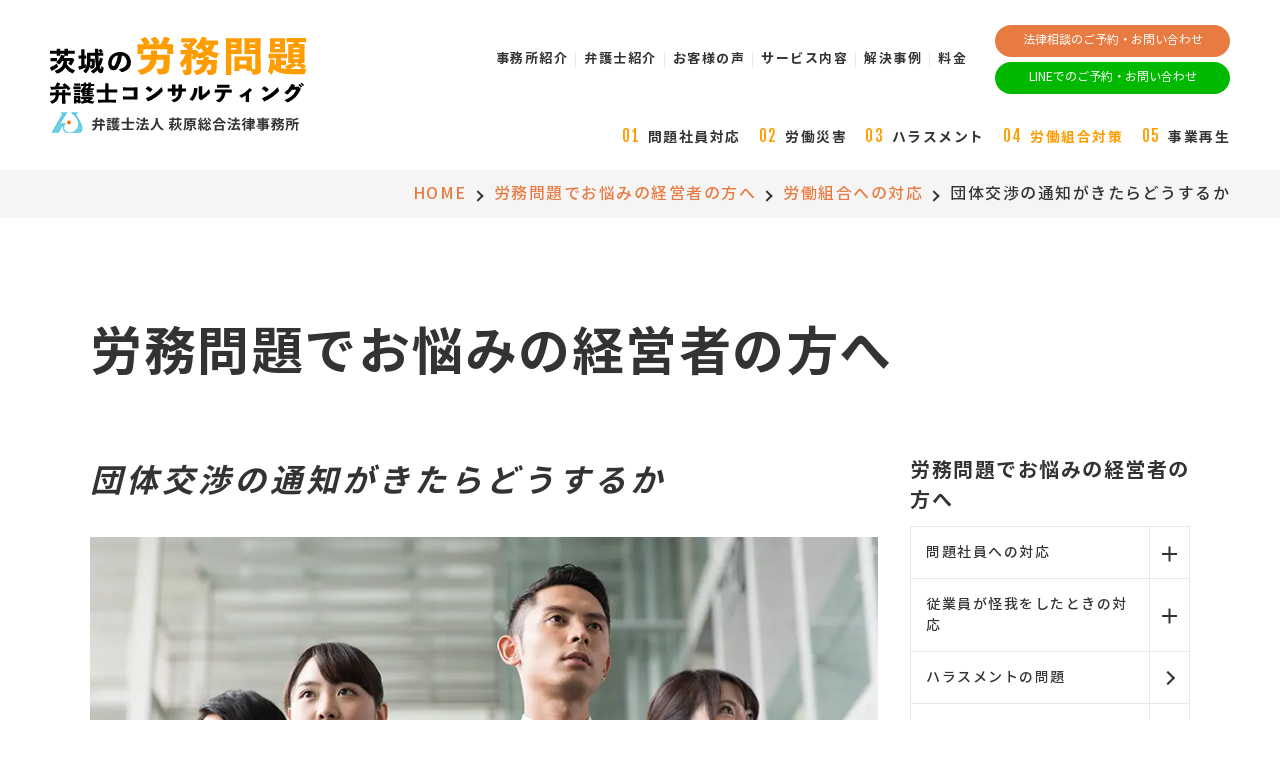

--- FILE ---
content_type: text/html; charset=UTF-8
request_url: https://www.ibaraki-roumu.com/trouble/dantaikousyo-tsuuchi/
body_size: 9641
content:
<!DOCTYPE html>
<html lang="ja">

<head>
    <meta charset="utf-8">
    <meta http-equiv="X-UA-Compatible" content="IE=edge">

	<title>団体交渉の通知がきたらどうするか | 労務問題でお悩みの経営者の方へ | 茨城の労務問題弁護士コンサルティング | 運営：弁護士法人萩原総合法律事務所</title>
	
    <meta name="author" content="弁護士法人萩原総合法律事務所">
    <meta name="viewport" content="width=device-width,initial-scale=1.0,minimum-scale=1.0">
	<meta name="format-detection" content="telephone=no">
	

    <!-- CSS -->
    <link href="https://www.ibaraki-roumu.com/wp/wp-content/themes/h-roumu-theme/assets/dist/css/common/import.css" rel="stylesheet">
    <link href="https://www.ibaraki-roumu.com/wp/wp-content/themes/h-roumu-theme/assets/dist/css/trouble_detail.min.css" rel="stylesheet">

    <!-- favicon -->
    <link rel="shortcut icon" href="https://www.ibaraki-roumu.com/wp/wp-content/themes/h-roumu-theme/assets/dist/img/common/favicon.ico">
    <link rel="apple-touch-icon" href="https://www.ibaraki-roumu.com/wp/wp-content/themes/h-roumu-theme/assets/dist/img/common/apple-touch-icon.png">
    <link rel="icon" type="image/png" href="https://www.ibaraki-roumu.com/wp/wp-content/themes/h-roumu-theme/assets/dist/img/common/android-chrome-256x256.png">
    

<!-- All In One SEO Pack 3.7.1ob_start_detected [-1,-1] -->
<meta name="description"  content="団体交渉の通知がきたらどうするか 労働組合から団体交渉の通知が来ました。どのように対応すればいいでしょうか。 団体交渉に応じないことで、「団体交渉拒否」として不当労働行為が成立する可能性があります。 まずは労働組合との団体交渉に応じる準備を整えましょう。 1.会社の団体交渉応諾義務" />

<link rel="canonical" href="https://www.ibaraki-roumu.com/trouble/dantaikousyo-tsuuchi/" />
<!-- All In One SEO Pack -->
<link rel='dns-prefetch' href='//ajax.googleapis.com' />
<link rel='dns-prefetch' href='//s.w.org' />
		<script>
			window._wpemojiSettings = {"baseUrl":"https:\/\/s.w.org\/images\/core\/emoji\/12.0.0-1\/72x72\/","ext":".png","svgUrl":"https:\/\/s.w.org\/images\/core\/emoji\/12.0.0-1\/svg\/","svgExt":".svg","source":{"concatemoji":"https:\/\/www.ibaraki-roumu.com\/wp\/wp-includes\/js\/wp-emoji-release.min.js?ver=414cafb81f69bdac6b31d8d1438b04e5"}};
			/*! This file is auto-generated */
			!function(e,a,t){var r,n,o,i,p=a.createElement("canvas"),s=p.getContext&&p.getContext("2d");function c(e,t){var a=String.fromCharCode;s.clearRect(0,0,p.width,p.height),s.fillText(a.apply(this,e),0,0);var r=p.toDataURL();return s.clearRect(0,0,p.width,p.height),s.fillText(a.apply(this,t),0,0),r===p.toDataURL()}function l(e){if(!s||!s.fillText)return!1;switch(s.textBaseline="top",s.font="600 32px Arial",e){case"flag":return!c([127987,65039,8205,9895,65039],[127987,65039,8203,9895,65039])&&(!c([55356,56826,55356,56819],[55356,56826,8203,55356,56819])&&!c([55356,57332,56128,56423,56128,56418,56128,56421,56128,56430,56128,56423,56128,56447],[55356,57332,8203,56128,56423,8203,56128,56418,8203,56128,56421,8203,56128,56430,8203,56128,56423,8203,56128,56447]));case"emoji":return!c([55357,56424,55356,57342,8205,55358,56605,8205,55357,56424,55356,57340],[55357,56424,55356,57342,8203,55358,56605,8203,55357,56424,55356,57340])}return!1}function d(e){var t=a.createElement("script");t.src=e,t.defer=t.type="text/javascript",a.getElementsByTagName("head")[0].appendChild(t)}for(i=Array("flag","emoji"),t.supports={everything:!0,everythingExceptFlag:!0},o=0;o<i.length;o++)t.supports[i[o]]=l(i[o]),t.supports.everything=t.supports.everything&&t.supports[i[o]],"flag"!==i[o]&&(t.supports.everythingExceptFlag=t.supports.everythingExceptFlag&&t.supports[i[o]]);t.supports.everythingExceptFlag=t.supports.everythingExceptFlag&&!t.supports.flag,t.DOMReady=!1,t.readyCallback=function(){t.DOMReady=!0},t.supports.everything||(n=function(){t.readyCallback()},a.addEventListener?(a.addEventListener("DOMContentLoaded",n,!1),e.addEventListener("load",n,!1)):(e.attachEvent("onload",n),a.attachEvent("onreadystatechange",function(){"complete"===a.readyState&&t.readyCallback()})),(r=t.source||{}).concatemoji?d(r.concatemoji):r.wpemoji&&r.twemoji&&(d(r.twemoji),d(r.wpemoji)))}(window,document,window._wpemojiSettings);
		</script>
		<style>
img.wp-smiley,
img.emoji {
	display: inline !important;
	border: none !important;
	box-shadow: none !important;
	height: 1em !important;
	width: 1em !important;
	margin: 0 .07em !important;
	vertical-align: -0.1em !important;
	background: none !important;
	padding: 0 !important;
}
</style>
	<script src='//ajax.googleapis.com/ajax/libs/jquery/3.4.1/jquery.min.js?ver=3.4.1'></script>
<link rel="EditURI" type="application/rsd+xml" title="RSD" href="https://www.ibaraki-roumu.com/wp/xmlrpc.php?rsd" />
<link rel="wlwmanifest" type="application/wlwmanifest+xml" href="https://www.ibaraki-roumu.com/wp/wp-includes/wlwmanifest.xml" /> 

<link rel='shortlink' href='https://www.ibaraki-roumu.com/?p=494' />
<link rel="alternate" type="application/json+oembed" href="https://www.ibaraki-roumu.com/wp-json/oembed/1.0/embed?url=https%3A%2F%2Fwww.ibaraki-roumu.com%2Ftrouble%2Fdantaikousyo-tsuuchi%2F" />
<link rel="alternate" type="text/xml+oembed" href="https://www.ibaraki-roumu.com/wp-json/oembed/1.0/embed?url=https%3A%2F%2Fwww.ibaraki-roumu.com%2Ftrouble%2Fdantaikousyo-tsuuchi%2F&#038;format=xml" />
</head>

<body class="js_pc">
    <div id="wrapper" class="sub-container">

        <header id="header">
            <div class="header__first flex ai-cen jc-bet">
                <div class="header__first-logo">
                                        <a href="https://www.ibaraki-roumu.com/"><img src="https://www.ibaraki-roumu.com/wp/wp-content/themes/h-roumu-theme/assets/dist/img/common/logo.svg" alt="茨城の労務問題弁護士コンサルティング 弁護士法人 萩原総合法律事務所"></a>                </div>
                <div class="header__first-nav">
                    <div id="Navigation">
                        <div class="gnav__link dp-none dp-block-down-md">
                            <ul class="gnav__link-list flex">
                                <li class="__map">
                                    <a class="__map-trigger" href="javascript:void(0)"><i class="fas fa-map-marker-alt"></i></a>
                                    <div class="__map-contents">
                                        <div class="__map-close"></div>
                                        <div class="access__card flex">
    <div class="access__card-box box-shadow">
        <div class="access__card-box--header mb20">
            <h3 class="access__card-box--header---ttl">筑西本部</h3>
        </div>
        <div class="access__card-box--contents fs-12">
            <div class="tel font-FjallaOne mb10"><span>TEL.</span><a href="tel:0296-48-8875">0296-48-8875</a></div>
            <p>受付時間：平日9:00～12:00, 13:00～17:30<br>
                休業日：土日祝日</p>
        </div>
    </div>
    <div class="access__card-box box-shadow">
        <div class="access__card-box--header mb20">
            <h3 class="access__card-box--header---ttl">常総支所</h3>
        </div>
        <div class="access__card-box--contents fs-12">
            <div class="tel font-FjallaOne mb10"><span>TEL.</span><a href="tel:0297-44-9954">0297-44-9954</a></div>
            <p>受付時間：平日9:00～12:00 13:00～17:30<br>
                休業日：土日祝日</p>
        </div>
    </div>
    <div class="access__card-box box-shadow">
        <div class="access__card-box--header mb20">
            <h3 class="access__card-box--header---ttl">ひたちなか支所</h3>
        </div>
        <div class="access__card-box--contents fs-12">
            <div class="tel font-FjallaOne mb10"><span>TEL.</span><a href="tel:029-212-5430">029-212-5430</a></div>
            <p>受付時間：平日9:00～12:00 13:00～17:30<br>
                休業日：土日祝日</p>
        </div>
    </div>
</div>
                                    </div>
                                </li>
                                <li class="__contact"><a href="https://www.ibaraki-roumu.com/contact/"><i class="fas fa-envelope-open-text"></i></a>
                                </li>
                                <li class="__menu">
                                    <a class="menu" href="javascript:void(0)">
                                        <span class="menu__line menu__line--top"></span>
                                        <span class="menu__line menu__line--center"></span>
                                        <span class="menu__line menu__line--bottom"></span>
                                    </a>
                                </li>
                            </ul>
                        </div>
                        <nav class="gnav">
                                                        <div class="gnav__inner flex ai-cen jc-end">
                                <ul class="gnav__menu flex">
                                    <li class="gnav__menu-item dp-none dp-block-down-md"><a href="https://www.ibaraki-roumu.com/"><span>ホーム</span></a></li>
                                    <li class="gnav__menu-item dp-none dp-block-down-md"><a href="https://www.ibaraki-roumu.com/topics/">TOPICS</a>
                                    </li>
                                    <li class="gnav__menu-item"><a href="https://www.hagiwara-law.or.jp/office/" target="_blank"><span>事務所紹介</span></a></li>
                                    <li class="gnav__menu-item"><a href="https://www.hagiwara-law.or.jp/lawyer" target="_blank"><span>弁護士紹介</span></a></li>
                                    <li class="gnav__menu-item dp-none dp-block-down-md"><a href="https://www.ibaraki-roumu.com/flow/"><span>相談の流れ</span></a></li>
                                    <li class="gnav__menu-item"><a href="https://www.ibaraki-roumu.com/voice/"><span>お客様の声</span></a></li>
                                    <li class="gnav__menu-item"><a href="https://www.ibaraki-roumu.com/service/"><span>
                                        <span class="dp-none-down-md">サービス内容</span>
                                        <span class="dp-none dp-block-down-md">当事務所の提供するサービス内容</span>
                                    </span></a></li>
                                    <li class="gnav__menu-item"><a href="https://www.ibaraki-roumu.com/case/"><span>
                                        <span class="dp-none-down-md">解決事例</span>
                                        <span class="dp-none dp-block-down-md">労務問題解決事例</span>
                                    </span></a></li>
                                    <li class="gnav__menu-item end__border"><a href="https://www.ibaraki-roumu.com/cost/"><span>
                                        <span class="dp-none-down-md">料金</span>
                                        <span class="dp-none dp-block-down-md">弁護士費用</span>
                                    </span></a></li>
                                    <li class="gnav__menu-item dp-none dp-block-down-md"><a href="https://www.ibaraki-roumu.com/trouble/">労務問題でお悩みの経営者の方へ</a></li>
                                    <li class="gnav__menu-item dp-none dp-block-down-md"><a href="https://www.ibaraki-roumu.com/merit/">労務問題を弁護士へ相談する<br>5つのメリット</a></li>
                                    <li class="gnav__menu-item dp-none dp-block-down-md"><a href="https://www.ibaraki-roumu.com/columns/">知っておきたい労務問題の知識</a></li>
                                    <li class="gnav__menu-item dp-none dp-block-down-md"><a href="https://www.ibaraki-roumu.com/faq/">よくあるご質問</a></li>
                                    <li class="gnav__menu-item dp-none dp-block-down-md"><a href="https://www.ibaraki-roumu.com/advantage/">当事務所が選ばれる理由</a></li>
                                    <li class="gnav__menu-item dp-none dp-block-down-md"><a href="https://www.ibaraki-roumu.com/area/">茨城県内各市町村の皆様へ</a></li>
                                    <li class="gnav__menu-item dp-none dp-block-down-md"><a href="https://www.ibaraki-roumu.com/sitemap/">サイトマップ</a></li>
                                    <li class="gnav__menu-item dp-none dp-block-down-md"><a href="https://www.ibaraki-roumu.com/privacy/">プライバシーポリシー</a></li>
                                </ul>
                                <div class="gnav__contact dp-none-down-md">
                                    <div class="bt-def-sty bt-sty03 mb5"><a href="https://www.ibaraki-roumu.com/contact/">法律相談のご予約・お問い合わせ</a></div>
                                    <div class="bt-def-sty bt-sty06"><a href="https://www.ibaraki-roumu.com/line-yoyaku/">LINEでのご予約・お問い合わせ</a></div>
                                </div>
                            </div>
                                                        <ul id="gnav__category" class="gnav__category flex jc-end">
                                <li class="gnav__category-item __problem">
                                    <div class="gnav__category-item--ttl">
                                        <a href="javascript:void(0);">
                                            <p class="__num font-FjallaOne cl-org">01</p>
                                            <p class="__ttl">問題社員対応</p>
                                        </a>
                                    </div>
                                    <div class="gnav__category-item--contents bg-grad-org">
                                        <div class="content_wrapper">
                                            <ul>
                                                <li><a href="https://www.ibaraki-roumu.com/trouble/jugyouin-kaiko/">トラブルが生じないよう辞めてもらうには？</a></li>
                                                <li><a href="https://www.ibaraki-roumu.com/trouble/roudousaiban/">労働裁判を起こされたら？</a></li>
                                                <li><a href="https://www.ibaraki-roumu.com/trouble/zangyoudai-seikyu/">残業代を請求されたら？</a></li>
                                                <li><a href="https://www.ibaraki-roumu.com/trouble/jugyouin-jiken/">逮捕された従業員の解雇</a></li>
                                            </ul>
                                        </div>
                                    </div>
                                </li>
                                <li class="gnav__category-item __industrial_accident">
                                    <div class="gnav__category-item--ttl">
                                        <a href="javascript:void(0);">
                                            <p class="__num font-FjallaOne cl-org">02</p>
                                            <p class="__ttl">労働災害</p>
                                        </a>
                                    </div>
                                    <div class="gnav__category-item--contents bg-grad-org">
                                        <div class="content_wrapper">
                                            <ul>
                                                <li><a href="https://www.ibaraki-roumu.com/trouble/jugyouin-kega/">従業員がケガをした時の注意点は？</a></li>
                                                <li><a href="https://www.ibaraki-roumu.com/trouble/jugyouin-mistake/">従業員のミスの場合でも会社は補償するの？</a></li>
                                                <li><a href="https://www.ibaraki-roumu.com/trouble/keisatsu-chosa/">警察等に調べられるときの注意点は？</a></li>
                                                <li><a href="https://www.ibaraki-roumu.com/trouble/jikoboushi/">事故防止のためにできることは？</a></li>
                                            </ul>
                                        </div>
                                    </div>
                                </li>
                                <li class="gnav__category-item __harassment">
                                    <div class="gnav__category-item--ttl">
                                        <a href="javascript:void(0);">
                                            <p class="__num font-FjallaOne cl-org">03</p>
                                            <p class="__ttl">ハラスメント</p>
                                        </a>
                                    </div>
                                    <div class="gnav__category-item--contents bg-grad-org">
                                        <div class="content_wrapper">
                                            <ul>
                                                <li><a href="https://www.ibaraki-roumu.com/trouble/harassment/#section_toc-1">従業員からハラスメントの相談があったら？</a></li>
                                                <li><a href="https://www.ibaraki-roumu.com/trouble/harassment/#section_toc-2">ハラスメントを予防するには？</a></li>
                                            </ul>
                                        </div>
                                    </div>
                                </li>
                                <li class="gnav__category-item __strategy current">
                                    <div class="gnav__category-item--ttl">
                                        <a href="javascript:void(0);">
                                            <p class="__num font-FjallaOne cl-org">04</p>
                                            <p class="__ttl">労働組合対策</p>
                                        </a>
                                    </div>
                                    <div class="gnav__category-item--contents bg-grad-org">
                                        <div class="content_wrapper">
                                            <ul>
                                                <li><a href="https://www.ibaraki-roumu.com/trouble/dantaikousyo-tsuuchi/">団体交渉の通知がきたらどうするか</a></li>
                                                <li><a href="https://www.ibaraki-roumu.com/trouble/dantaikousyo-kyohi/">団体交渉を拒否したらどうなるか</a></li>
                                            </ul>
                                        </div>
                                    </div>
                                </li>
                                <li class="gnav__category-item __revival">
                                    <div class="gnav__category-item--ttl">
                                        <a href="javascript:void(0);">
                                            <p class="__num font-FjallaOne cl-org">05</p>
                                            <p class="__ttl">事業再生</p>
                                        </a>
                                    </div>
                                    <div class="gnav__category-item--contents bg-grad-org">
                                        <div class="content_wrapper">
                                            <ul>
                                                <li><a href="https://www.ibaraki-roumu.com/trouble/shoukei/#section_toc-1">事業承継で従業員はどうなるの？</a></li>
                                                <li><a href="https://www.ibaraki-roumu.com/trouble/shoukei/#section_toc-2">M&Aで従業員の雇用条件は維持されるの？</a></li>
                                                <li><a href="https://www.ibaraki-roumu.com/trouble/shoukei/#section_toc-3">廃業する時の従業員への配慮</a></li>
                                                <li><a href="https://www.ibaraki-roumu.com/trouble/shoukei/#section_toc-4">破産で従業員を解雇するときの注意点</a></li>
                                            </ul>
                                        </div>
                                    </div>
                                </li>
                            </ul>
                            <div class="gnav__contact-sp dp-none dp-block-down-md">
                                <div class="bt-def-sty bt-sty05 mb20 sp-mb15"><a href="https://www.ibaraki-roumu.com/contact/">法律相談のご予約・お問い合わせ</a></div>
                                <div class="bt-def-sty bt-sty06"><a href="https://www.ibaraki-roumu.com/line-yoyaku/">LINEでのご予約・お問い合わせ</a></div>
                            </div>
                        </nav>
                    </div>
                </div>
            </div>
        </header>

    
    <!-- ===== Content ===== -->
    <main class="contents">

                <article class="article__dantaikousyo-tsuuchi">
            <div class="bread bg-gry"><ul class="bread__crumb flex jc-end"><li><a href="https://www.ibaraki-roumu.com">HOME</a></li><li><a href="https://www.ibaraki-roumu.com/trouble/">労務問題でお悩みの経営者の方へ</a></li><li><a href="https://www.ibaraki-roumu.com/trouble/strategy/">労働組合への対応</a></li><li>団体交渉の通知がきたらどうするか</li></ul></div>            <!-- /bread -->
            
                    <div id="sub__Kv">
    <div class="content_wrapper">
        <h1 class="sub__Kv-jp">労務問題でお悩みの経営者の方へ</h1>
    </div>
</div>
<!-- /sub__Kv -->
            

<div class="main__contents-subpage js-load-fadeUp">
    <div class="content_wrapper">
        <div class="has__side-wrap flex jc-bet">
            <div class="has__side-left">
                <section class="has__side-left--contents">
                                            <h1 class="ttl_01 mb30">団体交渉の通知がきたらどうするか</h1>

<figure class="mb60">
    <picture>
        <source srcset="https://www.ibaraki-roumu.com/wp/wp-content/themes/h-roumu-theme/assets/dist/img/trouble/dantaikousyo-tsuuchi/img_01.webp 1x, https://www.ibaraki-roumu.com/wp/wp-content/themes/h-roumu-theme/assets/dist/img/trouble/dantaikousyo-tsuuchi/img_01@2x.webp 2x" type="image/webp">
        <img src="https://www.ibaraki-roumu.com/wp/wp-content/themes/h-roumu-theme/assets/dist/img/trouble/dantaikousyo-tsuuchi/img_01.jpg" srcset="https://www.ibaraki-roumu.com/wp/wp-content/themes/h-roumu-theme/assets/dist/img/trouble/dantaikousyo-tsuuchi/img_01@2x.jpg 2x" alt="">
    </picture>
</figure>

<div class="faq__list mb60">
    <div class="faq__list-box">
        <div class="faq__list-question flex">
            <div class="faq__list-icon"></div>
            <div class="faq__list-btn"></div>
            <h2 class="faq__list-contents">労働組合から団体交渉の通知が来ました。どのように対応すればいいでしょうか。</h2>
        </div>
        <div class="faq__list-answer flex">
            <div class="faq__list-icon"></div>
            <div class="faq__list-contents">
                <p>団体交渉に応じないことで、「団体交渉拒否」として不当労働行為が成立する可能性があります。<br>
                まずは労働組合との団体交渉に応じる準備を整えましょう。</p>
            </div>
        </div>
    </div>
</div>

<h2 class="ttl_04 mb20">1.会社の団体交渉応諾義務</h2>
<div class="mb60">
    <p>労働組合法７条２号は正当な理由なく団体交渉を拒否すること（団交拒否）を不当労働行為として禁止しています。<br>
    もっとも、会社が団体交渉に応じる義務は、労働組合からのすべての要求について及ぶものではありません。<br>
    会社に団交義務があるのは義務的団交事項についてのみです。<br>
    義務的団交事項は、①労働条件その他労働者の処遇に関する事項や②労使関係の運営に関する事項で、かつ、使用者に処分可能な事項と一般的に定義されています。</p>
    <p>例えば①は賃金、労働時間、休日、休暇などの労働条件、安全衛生、労災補償、職場環境などの事項、配転、出向、解雇、昇進、懲戒などの人事に関する事項など、個別の労働者との関係に関わる事項といえます。<br>
    また②は組合掲示板や組合事務所の貸与、時間内組合活動、在籍専従、ユニオン・ショップ協定、組合員の範囲など、労働組合と会社との関係に関わる事項といえます。</p>
</div>

<h2 class="ttl_04 mb20">2.不当労働行為</h2>
<div class="mb60">
    <p>会社が義務的団交事項について正当な理由なく団交拒否をした場合、不当労働行為が成立します。<br>
    その場合には、労働組合が労働委員会に救済命令の申立てをすると、救済命令が発令されます（例えば、経営資料等を開示したうえ、回答根拠について説明し、誠実に交渉しなければならないなど。）。</p>
    <p>また多くの場合にはポスト・ノーティス命令も発令されます。<br>
    ポスト・ノーティス命令とは、例えば「不当労働行為を行ったことを認め、これを陳謝する。」という内容の文書を会社内に張り出すなど、使用者が不当労働行為と判断された内容を文書に記載し、事業所の一定の場所において一定の方法で一定の期間掲示することを命じるものです。</p>
</div>

<h2 class="ttl_04 mb20">3.団体交渉に応じることが無難</h2>
<div class="mb60">
    <p>これまで団交拒否に関する法的仕組みを述べてきました。<br>
    現実的な対応としては、義務的団交事項以外の理由にもとづくことが明白な場合以外には、団体交渉に応じることが無難といえます。</p>
    <p>実際の団体交渉の申し入れの場面では、義務的団交事項に該当しないことが明らかな場合はほぼありません。<br>
    団交拒否を行えば、かえって組合活動が活発化することが予想されます。<br>
    その場合には会社付近だけでなく、会社の主要な取引先や銀行、代表者個人の住所地の周辺などで労働組合によるチラシの配布や宣伝活動が行われる可能性も十分にあります。<br>
    このような行為については、憲法上保障された労働組合としての団体行動権の行使として許容されるか、議論が分かれるものもあります。<br>
    しかし、一度行われてしまうと、会社の信用や代表者個人の生活に大きな影響が生じることは避けられません。</p>
    <p>そのため労働組合から団交の申し入れがあった場合には、まず団体交渉に応じることが無難といえます。</p>
</div>

<h2 class="ttl_04 mb20">4.労働組合の要求に応じる義務はない</h2>
<div class="mb60">
    <p>会社には団体交渉に応じる義務はありますが、労働組合の要求に応じる義務はありません。<br>
    そのため団体交渉への出席はするとしても、労働組合の要求に対する会社の主張を十分に準備して団体交渉に臨みましょう。</p>
</div>

<h2 class="ttl_04 mb20">5.弁護士に依頼するメリット</h2>
<p>実際の団体交渉では多人数の労働組合に対し、少数の会社担当者で対応する場面も多いといえます。<br>
たびたび罵声も飛ばされ、勢いで負けてしまい、当初応じる予定のなかった要求事項に応じてしまったということも現実にあります。</p>
<p>弁護士にご依頼いただければ、事前に綿密な打ち合わせを行い、会社の担当者の方と団体交渉に出席して労働組合との交渉に応じます。<br>
当事務所では多数の団体交渉の経験があり、この経験をもとに会社にとって最善の解決策を模索致します。</p>
<p>まずは一度ご相談ください。</p>                                    </section>
                <!-- /has__side-left--contents -->
            </div>
            <!-- /has__side-left -->
            <div class="has__side-right">
                <div class="has__side-right--fixed">
                                        <div class="side__nav">
                        <div class="side__nav-header">
                            <h3 class="side__nav-header--ttl mb10">労務問題でお悩みの経営者の方へ</h3>
                        </div>
                        <nav class="side__nav-contents">
                            <ul>
<li class=" parent-page-id-16  page-id-454  depth-1  has-child-page "><div class="side__nav-contents--ttl"><span>問題社員への対応</span><div class="side__nav-contents--ttl---btn"></div></div>
<ul class="side__nav-contents--child">
<li class=" parent-page-id-454  page-id-466  depth-2  not-has-child-page "><a href="https://www.ibaraki-roumu.com/trouble/jugyouin-kaiko/" title="トラブルが生じないよう辞めてもらうには？">トラブルが生じないよう辞めてもらうには？</a></li>
<li class=" parent-page-id-454  page-id-472  depth-2  not-has-child-page "><a href="https://www.ibaraki-roumu.com/trouble/roudousaiban/" title="労働裁判を起こされたら？">労働裁判を起こされたら？</a></li>
<li class=" parent-page-id-454  page-id-475  depth-2  not-has-child-page "><a href="https://www.ibaraki-roumu.com/trouble/zangyoudai-seikyu/" title="残業代を請求されたら？">残業代を請求されたら？</a></li>
<li class=" parent-page-id-454  page-id-479  depth-2  not-has-child-page "><a href="https://www.ibaraki-roumu.com/trouble/jugyouin-jiken/" title="逮捕された従業員の解雇">逮捕された従業員の解雇</a></li>
</ul>
</li>
<li class=" parent-page-id-16  page-id-456  depth-1  has-child-page "><div class="side__nav-contents--ttl"><span>従業員が怪我をしたときの対応</span><div class="side__nav-contents--ttl---btn"></div></div>
<ul class="side__nav-contents--child">
<li class=" parent-page-id-456  page-id-482  depth-2  not-has-child-page "><a href="https://www.ibaraki-roumu.com/trouble/jugyouin-kega/" title="従業員がケガをした時の注意点は？">従業員がケガをした時の注意点は？</a></li>
<li class=" parent-page-id-456  page-id-485  depth-2  not-has-child-page "><a href="https://www.ibaraki-roumu.com/trouble/jugyouin-mistake/" title="従業員のミスの場合でも会社は補償するの？">従業員のミスの場合でも会社は補償するの？</a></li>
<li class=" parent-page-id-456  page-id-488  depth-2  not-has-child-page "><a href="https://www.ibaraki-roumu.com/trouble/keisatsu-chosa/" title="警察等に調べられるときの注意点は？">警察等に調べられるときの注意点は？</a></li>
<li class=" parent-page-id-456  page-id-491  depth-2  not-has-child-page "><a href="https://www.ibaraki-roumu.com/trouble/jikoboushi/" title="事故防止のためにできることは？">事故防止のためにできることは？</a></li>
</ul>
</li>
<li class=" parent-page-id-16  page-id-458  depth-1  not-has-child-page "><a href="https://www.ibaraki-roumu.com/trouble/harassment/" title="ハラスメントの問題">ハラスメントの問題</a></li>
<li class=" parent-page-id-16  page-id-460  depth-1  has-child-page  active "><div class="side__nav-contents--ttl"><span>労働組合への対応</span><div class="side__nav-contents--ttl---btn"></div></div>
<ul class="side__nav-contents--child">
<li class=" parent-page-id-460  page-id-494  depth-2  not-has-child-page  current "><a href="https://www.ibaraki-roumu.com/trouble/dantaikousyo-tsuuchi/" title="団体交渉の通知がきたらどうするか">団体交渉の通知がきたらどうするか</a></li>
<li class=" parent-page-id-460  page-id-497  depth-2  not-has-child-page "><a href="https://www.ibaraki-roumu.com/trouble/dantaikousyo-kyohi/" title="団体交渉を拒否したらどうなるか">団体交渉を拒否したらどうなるか</a></li>
</ul>
</li>
<li class=" parent-page-id-16  page-id-462  depth-1  not-has-child-page "><a href="https://www.ibaraki-roumu.com/trouble/shoukei/" title="事業再生と労務問題">事業再生と労務問題</a></li>
</ul>
                        </nav>
                    </div>

                </div>
            </div>
            <!-- /has__side-right -->
        </div>
        <!-- /has__side-wrap -->
    </div>
</div>
<!-- /main__contents-subpage -->
    
                                    <div class="blc__contact bg-grad-org">
    <div class="blc__contact-inner">
        <div class="content_wrapper">
            <div class="bt-def-sty bt-sty01 font-NotoSerifJP mb25"><a href="https://www.ibaraki-roumu.com/contact/">法律相談のご予約・お問い合わせ</a>
            </div>
            <div class="fs-18 fw-400">もう1人で悩まないでください。<br class="dp-none dp-block-down-sm">弁護士が解決します。</div>
        </div>
    </div>
</div>
<!-- /blc__contact -->
                                <div class="blc__footerBnr">
    <div class="content_wrapper">
        <ul class="bnr__list02 flex">
            <li>
                <a href="https://www.hagiwara-law.or.jp/" target="_blank">
                    <picture>
                        <source srcset="https://www.ibaraki-roumu.com/wp/wp-content/themes/h-roumu-theme/assets/dist/img/common/bnr_hp.webp 1x, https://www.ibaraki-roumu.com/wp/wp-content/themes/h-roumu-theme/assets/dist/img/common/bnr_hp@2x.webp 2x" type="image/webp">
                        <img src="https://www.ibaraki-roumu.com/wp/wp-content/themes/h-roumu-theme/assets/dist/img/common/bnr_hp.jpg" srcset="https://www.ibaraki-roumu.com/wp/wp-content/themes/h-roumu-theme/assets/dist/img/common/bnr_hp@2x.jpg 2x" alt="弁護士法人萩原総合法律事務所 コーポレートサイト">
                    </picture>
                </a>
            </li>
            <li>
                <a href="https://www.ibaraki-koutsujiko.com/" target="_blank">
                    <picture>
                        <source srcset="https://www.ibaraki-roumu.com/wp/wp-content/themes/h-roumu-theme/assets/dist/img/common/bnr_traffic.webp 1x, https://www.ibaraki-roumu.com/wp/wp-content/themes/h-roumu-theme/assets/dist/img/common/bnr_traffic@2x.webp 2x" type="image/webp">
                        <img src="https://www.ibaraki-roumu.com/wp/wp-content/themes/h-roumu-theme/assets/dist/img/common/bnr_traffic.jpg" srcset="https://www.ibaraki-roumu.com/wp/wp-content/themes/h-roumu-theme/assets/dist/img/common/bnr_traffic@2x.jpg 2x" alt="茨城の交通事故被害弁護士コンサルティング | 運営：弁護士法人萩原総合法律事務所">
                    </picture>
                </a>
            </li>
            <li>
                <a href="https://www.ibaraki-rikon.com/" target="_blank">
                    <picture>
                        <source srcset="https://www.ibaraki-roumu.com/wp/wp-content/themes/h-roumu-theme/assets/dist/img/common/bnr_devorse.webp 1x, https://www.ibaraki-roumu.com/wp/wp-content/themes/h-roumu-theme/assets/dist/img/common/bnr_devorse@2x.webp 2x" type="image/webp">
                        <img src="https://www.ibaraki-roumu.com/wp/wp-content/themes/h-roumu-theme/assets/dist/img/common/bnr_devorse.jpg" srcset="https://www.ibaraki-roumu.com/wp/wp-content/themes/h-roumu-theme/assets/dist/img/common/bnr_devorse@2x.jpg 2x" alt="茨城の離婚問題弁護士コンサルティング | 運営：弁護士法人萩原総合法律事務所">
                    </picture>
                </a>
            </li>
            <li>
                <a href="https://www.ibaraki-souzokuzaisan.com/" target="_blank">
                    <picture>
                        <source srcset="https://www.ibaraki-roumu.com/wp/wp-content/themes/h-roumu-theme/assets/dist/img/common/bnr_souzokuzaisan.webp 1x, https://www.ibaraki-roumu.com/wp/wp-content/themes/h-roumu-theme/assets/dist/img/common/bnr_souzokuzaisan@2x.webp 2x" type="image/webp">
                        <img src="https://www.ibaraki-roumu.com/wp/wp-content/themes/h-roumu-theme/assets/dist/img/common/bnr_souzokuzaisan.jpg" srcset="https://www.ibaraki-roumu.com/wp/wp-content/themes/h-roumu-theme/assets/dist/img/common/bnr_souzokuzaisan@2x.jpg 2x" alt="弁護士による相続問題解決コンサルティング | 運営：弁護士法人萩原総合法律事務所">
                    </picture>
                </a>
            </li>
        </ul>
    </div>
</div>
<!-- /blc__footerBnr -->

                    </article>
                
        </main>

        <!-- ===== Footer ===== -->
        <footer id="footer">
            <div class="footer__first bg-grad-org">
                <div class="content_wrapper">
                    <nav class="footer__first-nav flex">
                        <ul>
                            <li><a href="https://www.ibaraki-roumu.com/">HOME</a></li>
                            <li><a href="https://www.ibaraki-roumu.com/topics/">TOPICS</a></li>
                            <li><a href="https://www.ibaraki-roumu.com/flow/">ご相談の流れ</a></li>
                            <li><a href="https://www.ibaraki-roumu.com/cost/">弁護士費用</a></li>
                            <li><a href="https://www.ibaraki-roumu.com/voice/">お客様の声</a></li>
                        </ul>
                        <ul>
                            <li><a href="https://www.ibaraki-roumu.com/trouble/">労務問題でお悩みの経営者の方へ</a></li>
                            <li><a href="https://www.ibaraki-roumu.com/merit/">労務問題を弁護士へ相談する5つのメリット</a></li>
                            <li><a href="https://www.ibaraki-roumu.com/service/">当事務所の提供するサービス内容</a></li>
                            <li><a href="https://www.ibaraki-roumu.com/advantage/">当事務所が選ばれる理由</a></li>
                            <li><a href="https://www.ibaraki-roumu.com/columns/">知っておきたい労務問題の知識</a></li>
                            <li><a href="https://www.ibaraki-roumu.com/faq/">よくあるご質問</a></li>
                        </ul>
                        <ul>
                            <li><a href="https://www.ibaraki-roumu.com/case/">労務問題解決事例</a></li>
                            <li><a href="https://www.ibaraki-roumu.com/area/">茨城県内各市町村の皆様へ</a></li>
                            <li><a href="https://www.hagiwara-law.or.jp/lawyer" target="_blank">弁護士紹介</a></li>
                            <li><a href="https://www.hagiwara-law.or.jp/office/" target="_blank">事務所紹介</a></li>
                            <li><a href="https://www.ibaraki-roumu.com/contact/">法律相談のご予約・お問い合わせ</a></li>
                            <li><a href="https://www.ibaraki-roumu.com/line-yoyaku/">LINEでのご予約・お問い合わせ</a></li>
                        </ul>
                    </nav>
                </div>
            </div>
            <div class="content_wrapper">
                <div class="footer__second flex ai-cen">
                    <div class="footer__second-logo">
                        <a href="https://www.ibaraki-roumu.com/"><img src="https://www.ibaraki-roumu.com/wp/wp-content/themes/h-roumu-theme/assets/dist/img/common/logo.svg" alt="茨城の労務問題弁護士コンサルティング 弁護士法人 萩原総合法律事務所"></a>
                    </div>
                    <div class="footer__second-overview fs-12">
                        <p>事務所名：弁護士法人萩原総合法律事務所<br>
                            所長：萩原慎二（はぎわらしんじ）<br>
                            所属弁護士会：茨城県弁護士会</p>
                    </div>
                    <div class="footer__second-nav fs-12">
                        <ul class="flex">
                            <li><a href="https://www.ibaraki-roumu.com/sitemap/"><span class="arw-01">サイトマップ</span></a></li>
                            <li><a href="https://www.ibaraki-roumu.com/privacy/"><span class="arw-01">プライバシーポリシー</span></a></li>
                        </ul>
                    </div>
                </div>
                <div class="footer__third flex">
                    <div class="footer__third-box">
                        <div class="footer__third-box--header mb10">
                            <h3 class="footer__third-box--header---ttl">筑西本部</h3>
                            <div class="footer__third-box--header---btn"><a href="#">アクセスはこちら</a></div>
                        </div>
                        <div class="footer__third-box--contents fs-12 mb15">
                            <p class="mb5">〒308-0041<br>
                                茨城県筑西市乙828番3 SATOHビル2階</p>
                            <div class="tel font-FjallaOne mb10"><span>TEL.</span><a href="tel:0296-48-8875">0296-48-8875</a></div>
                            <p>平日　9:00～12:00　13:00～17:30</p>
                        </div>
                        <div class="footer__third-box--map">
                            <div class="google_maps">
                                <iframe src="https://www.google.com/maps/embed?pb=!1m18!1m12!1m3!1d3215.3798277404867!2d139.9756707661773!3d36.30309503005396!2m3!1f0!2f0!3f0!3m2!1i1024!2i768!4f13.1!3m3!1m2!1s0x601f551fe059b2eb%3A0x587cb15a92a0ef3a!2z5byB6K235aOr5rOV5Lq66JCp5Y6f57eP5ZCI5rOV5b6L5LqL5YuZ5omA!5e0!3m2!1sja!2sjp!4v1598507701930!5m2!1sja!2sjp" width="600" height="450" allowfullscreen aria-hidden="false" tabindex="0"></iframe>
                            </div>
                        </div>
                    </div>
                    <div class="footer__third-box">
                        <div class="footer__third-box--header mb10">
                            <h3 class="footer__third-box--header---ttl">常総支所</h3>
                            <div class="footer__third-box--header---btn"><a href="#">アクセスはこちら</a></div>
                        </div>
                        <div class="footer__third-box--contents fs-12 mb15">
                            <p class="mb5">〒303-0021<br>
                                茨城県常総市水海道諏訪町3277-1</p>
                            <div class="tel font-FjallaOne mb10"><span>TEL.</span><a href="tel:0297-44-9954">0297-44-9954</a></div>
                            <p>平日　9:00～12:00　13:00～17:30</p>
                        </div>
                        <div class="footer__third-box--map">
                            <div class="google_maps">
                                <!--<iframe src="https://www.google.com/maps/embed?pb=!1m18!1m12!1m3!1d3227.1834988913483!2d139.99075972490968!3d36.01581218553265!2m3!1f0!2f0!3f0!3m2!1i1024!2i768!4f13.1!3m3!1m2!1s0x6018a047423162c5%3A0x7d52643a07b75d27!2z5byB6K235aOr5rOV5Lq66JCp5Y6f57eP5ZCI5rOV5b6L5LqL5YuZ5omAIOW4uOe3j-aUr-aJgA!5e0!3m2!1sja!2sjp!4v1598508062577!5m2!1sja!2sjp" width="600" height="450" allowfullscreen aria-hidden="false" tabindex="0"></iframe>-->
                                <iframe src="https://www.google.com/maps/embed?pb=!1m18!1m12!1m3!1d3226.8816609108053!2d139.9912866!3d36.0231831!2m3!1f0!2f0!3f0!3m2!1i1024!2i768!4f13.1!3m3!1m2!1s0x6018a044c56e20b5%3A0x947940de89deca84!2z44CSMzAzLTAwMjEg6Iyo5Z-O55yM5bi457eP5biC5rC05rW36YGT6KuP6Kiq55S677yT77yS77yX77yX4oiS77yR!5e0!3m2!1sja!2sjp!4v1745978506927!5m2!1sja!2sjp" width="600" height="450" style="border:0;" allowfullscreen="" loading="lazy" referrerpolicy="no-referrer-when-downgrade"></iframe>
                            </div>
                        </div>
                    </div>
                    <div class="footer__third-box">
                        <div class="footer__third-box--header mb10">
                            <h3 class="footer__third-box--header---ttl">ひたちなか支所</h3>
                            <div class="footer__third-box--header---btn"><a href="#">アクセスはこちら</a></div>
                        </div>
                        <div class="footer__third-box--contents fs-12 mb15">
                            <p class="mb5">〒312-0052<br>
                                茨城県ひたちなか市東石川3-21-8 東功ビル2階2号室</p>
                            <div class="tel font-FjallaOne mb10"><span>TEL.</span><a href="tel:029-212-5430">029-212-5430</a></div>
                            <p>平日　9:00～12:00　13:00～17:30</p>
                        </div>
                        <div class="footer__third-box--map">
                            <div class="google_maps">
                                <iframe src="https://www.google.com/maps/embed?pb=!1m18!1m12!1m3!1d3120.159527225495!2d140.535409877526!3d36.3949870142582!2m3!1f0!2f0!3f0!3m2!1i1024!2i768!4f13.1!3m3!1m2!1s0x60222fa00d23239f%3A0x696515f49d7f4d4d!2z5byB6K235aOr5rOV5Lq66JCp5Y6f57eP5ZCI5rOV5b6L5LqL5YuZ5omAIOOBsuOBn-OBoeOBquOBi-aUr-aJgA!5e0!3m2!1sja!2sjp!4v1598508136511!5m2!1sja!2sjp" width="600" height="450" allowfullscreen aria-hidden="false" tabindex="0"></iframe>
                            </div>
                        </div>
                    </div>
                </div>
            </div>
            <div id="copyright"><small>Copyright &copy; 2020 弁護士法人 萩原総合法律事務所 All Rights Reserved.</small></div>
            <div id="toTop">
                <a href="#"><span class="font-FjallaOne">page top</span></a>
            </div>
        </footer><!-- / footer END -->

    </div><!-- / wrapper END -->

    <div id="loader" class="first">
        <div class="loader__inner"></div>
    </div>

    <!-- JS -->
    <script src="//cdnjs.cloudflare.com/ajax/libs/jquery.imagesloaded/3.2.0/imagesloaded.pkgd.min.js"></script>
    <script src="//cdnjs.cloudflare.com/ajax/libs/gsap/latest/TweenMax.min.js"></script>
    <script src="//cdnjs.cloudflare.com/ajax/libs/ScrollMagic/2.0.7/ScrollMagic.min.js"></script>
    <script src="//cdnjs.cloudflare.com/ajax/libs/ScrollMagic/2.0.7/plugins/animation.gsap.min.js"></script>
    <script src="//cdnjs.cloudflare.com/ajax/libs/ScrollMagic/2.0.7/plugins/debug.addIndicators.min.js"></script>
    <script src="//cdnjs.cloudflare.com/ajax/libs/modernizr/2.8.3/modernizr.min.js"></script>
    <script src="https://www.ibaraki-roumu.com/wp/wp-content/themes/h-roumu-theme/assets/dist/js/animation.setting.min.js"></script>
    <script src="https://www.ibaraki-roumu.com/wp/wp-content/themes/h-roumu-theme/assets/dist/js/modernizr.setting.min.js"></script>
    <script defer src="https://www.ibaraki-roumu.com/wp/wp-content/themes/h-roumu-theme/assets/dist/js/common.min.js"></script>

    <script src="https://www.ibaraki-roumu.com/wp/wp-content/themes/h-roumu-theme/assets/dist/js/accordion.setting.min.js"></script>

    <script src='https://www.ibaraki-roumu.com/wp/wp-includes/js/wp-embed.min.js?ver=414cafb81f69bdac6b31d8d1438b04e5'></script>
</body>

</html>

--- FILE ---
content_type: text/css
request_url: https://www.ibaraki-roumu.com/wp/wp-content/themes/h-roumu-theme/assets/dist/css/common/import.css
body_size: -21
content:
/* CSS Document */

@import "reset.css";
@import "component.min.css";
@import "common.min.css";
@import "animation.min.css";


--- FILE ---
content_type: text/css
request_url: https://www.ibaraki-roumu.com/wp/wp-content/themes/h-roumu-theme/assets/dist/css/trouble_detail.min.css
body_size: -36
content:

/*# sourceMappingURL=sourcemaps/trouble_detail.min.css.map */


--- FILE ---
content_type: text/css
request_url: https://www.ibaraki-roumu.com/wp/wp-content/themes/h-roumu-theme/assets/dist/css/common/reset.css
body_size: 627
content:
html, body, div, span, applet, object, iframe,
h1, h2, h3, h4, h5, h6, p, blockquote, pre,
a, abbr, acronym, address, big, cite, code,
del, dfn, em, img, ins, kbd, q, s, samp,
small, strike, strong, sub, sup, tt, var,
b, u, i, center, dl, dt, dd, ol, ul, li,
fieldset, form, label, legend,
table, caption, tbody, tfoot, thead, tr, th, td,
article, aside, canvas, details, embed,
figure, figcaption, footer, header, main,
menu, nav, output, ruby, section, summary,
time, mark, audio, video {
  margin: 0;
  padding: 0;
  border: 0;
  font-style: normal;
  font-size: 100%;
  vertical-align: baseline;
}
 
main, article, aside, details, figcaption, figure, footer, header, menu, nav, section {
  display: block;
}
 
/* html{
  overflow-y: scroll;
  -moz-text-size-adjust: none;
  -ms-text-size-adjust: 100%;
  -webkit-text-size-adjust: 100%;
  text-size-adjust: 100%;
} */
 
*, *:before, *:after {
    box-sizing: border-box;
}
 
blockquote, q {
  quotes: none;
}
 
blockquote:before, blockquote:after, q:before, q:after {
  content: none;
}
 
input, textarea {
  margin: 0;
  padding: 0;
}
 
input::-webkit-input-placeholder, input:-moz-placeholder, textarea::-webkit-input-placeholder, textarea:-moz-placeholder {
  color: #888;
}
 
input[type="button"], input[type="submit"], input[type="search"], input[type="reset"] {
  -webkit-appearance: none;
}
 
ol, ul{
  list-style: none;
}
 
table{
  border-collapse: collapse; 
  border-spacing: 0;
  width: 100%;
}
 
caption, th{
  text-align: left;
}
 
a:focus {
  outline:none;
}
 
.clearfix:after {
  content: "";
  clear: both;
  display: block;
}
 
img {
  max-width:100%;
}

--- FILE ---
content_type: text/css
request_url: https://www.ibaraki-roumu.com/wp/wp-content/themes/h-roumu-theme/assets/dist/css/common/component.min.css
body_size: 2483
content:
@charset "UTF-8";.dp-block{display:block}@media screen and (min-width:560px){.dp-block-sm{display:block}}@media screen and (min-width:960px){.dp-block-md{display:block}}@media screen and (min-width:1200px){.dp-block-lg{display:block}}@media screen and (min-width:1520px){.dp-block-xl{display:block}}.dp-none{display:none}@media screen and (min-width:560px){.dp-none-sm{display:none}}@media screen and (min-width:960px){.dp-none-md{display:none}}@media screen and (min-width:1200px){.dp-none-lg{display:none}}@media screen and (min-width:1520px){.dp-none-xl{display:none}}@media screen and (max-width:559px){.dp-block-down-sm{display:block}}@media screen and (max-width:959px){.dp-block-down-md{display:block}}@media screen and (max-width:1159px){.dp-block-down-lg{display:block}}@media screen and (max-width:1519px){.dp-block-down-xl{display:block}}@media screen and (max-width:559px){.dp-none-down-sm{display:none}}@media screen and (max-width:959px){.dp-none-down-md{display:none}}@media screen and (max-width:1159px){.dp-none-down-lg{display:none}}@media screen and (max-width:1519px){.dp-none-down-xl{display:none}}.fs-12{font-size:12px;font-size:.75rem}.fs-14{font-size:14px;font-size:.875rem}.fs-16{font-size:16px;font-size:1rem}.fs-18{font-size:18px;font-size:1.125rem}.fs-20{font-size:20px;font-size:1.25rem}.fs-22{font-size:22px;font-size:1.375rem}.fs-24{font-size:24px;font-size:1.5rem}@media screen and (max-width:959px){.fs-14{font-size:11.66667px;font-size:.72917rem}.fs-16{font-size:13.33333px;font-size:.83333rem}.fs-18{font-size:15px;font-size:.9375rem}.fs-20{font-size:16.66667px;font-size:1.04167rem}.fs-22{font-size:18.33333px;font-size:1.14583rem}.fs-24{font-size:20px;font-size:1.25rem}}@media screen and (max-width:559px){.fs-14{font-size:9.33333px;font-size:.58333rem}.fs-16{font-size:10.66667px;font-size:.66667rem}.fs-18{font-size:12px;font-size:.75rem}.fs-20{font-size:13.33333px;font-size:.83333rem}.fs-22{font-size:14.66667px;font-size:.91667rem}.fs-24{font-size:16px;font-size:1rem}}.fw-0{font-weight:0}.fw-100{font-weight:100}.fw-200{font-weight:200}.fw-300{font-weight:300}.fw-400{font-weight:400}.fw-500{font-weight:500}.fw-600{font-weight:600}.fw-700{font-weight:700}.fw-800{font-weight:800}.fw-900{font-weight:900}.cl-wht{color:#fff!important}.cl-red{color:#df1b1b!important}.cl-blu{color:#1d97d0!important}.cl-yel{color:#ffcd34!important}.cl-org{color:#ff9c00!important}.bg-wht{background:#fff!important}.bg-gry{background:#f5f5f5!important}.bg-beg{background:#f7f5ef!important}.bg-aqu{background:#f2fbff!important}.bg-blu{background:#1d97d0!important}.bg-org{background:#ff9c00!important}.bg-rorg{background:#fffaf5!important}.bg-grad-org{background:-moz-linear-gradient(left,#ff9c00,#ffcd34 80%);background:-webkit-linear-gradient(left,#ff9c00,#ffcd34 80%);background:linear-gradient(to right,#ff9c00,#ffcd34 80%)}.bg-ptn-01{position:relative}.bg-ptn-01::after{content:'';width:calc(100% - 300px);height:100%;background-color:#f7f5ef;position:absolute;top:0;left:0;z-index:-2}@media screen and (max-width:959px){.bg-ptn-01::after{width:calc(100% - 40px)}}.box-shadow{background-color:#fff;box-shadow:0 0 10px 0 rgba(0,0,0,.09)}.ta-cen{text-align:center}.ta-left{text-align:left!important}.ta-right{text-align:right!important}.flex{display:-webkit-box;display:-ms-flexbox;display:flex;flex-wrap:wrap}.flex.fl-row{flex-direction:row-reverse}.flex.jc-cen{justify-content:center}.flex.jc-bet{justify-content:space-between}.flex.jc-ar{justify-content:space-around}.flex.jc-end{justify-content:flex-end}.flex.ai-cen{align-items:center}.flex.ai-end{align-items:flex-end}.w-50{width:50%!important}.w-60{width:60%!important}.w-70{width:70%!important}.w-80{width:80%!important}.w-90{width:90%!important}.w-100{width:100%!important}.mt0{margin-top:0}.mr0{margin-right:0}.mb0{margin-bottom:0}.ml0{margin-left:0}.mt5{margin-top:5px}.mr5{margin-right:5px}.mb5{margin-bottom:5px}.ml5{margin-left:5px}.mt10{margin-top:10px}.mr10{margin-right:10px}.mb10{margin-bottom:10px}.ml10{margin-left:10px}.mt15{margin-top:15px}.mr15{margin-right:15px}.mb15{margin-bottom:15px}.ml15{margin-left:15px}.mt20{margin-top:20px}.mr20{margin-right:20px}.mb20{margin-bottom:20px}.ml20{margin-left:20px}.mt25{margin-top:25px}.mr25{margin-right:25px}.mb25{margin-bottom:25px}.ml25{margin-left:25px}.mt30{margin-top:30px}.mr30{margin-right:30px}.mb30{margin-bottom:30px}.ml30{margin-left:30px}.mt35{margin-top:35px}.mr35{margin-right:35px}.mb35{margin-bottom:35px}.ml35{margin-left:35px}.mt40{margin-top:40px}.mr40{margin-right:40px}.mb40{margin-bottom:40px}.ml40{margin-left:40px}.mt45{margin-top:45px}.mr45{margin-right:45px}.mb45{margin-bottom:45px}.ml45{margin-left:45px}.mt50{margin-top:50px}.mr50{margin-right:50px}.mb50{margin-bottom:50px}.ml50{margin-left:50px}.mt55{margin-top:55px}.mr55{margin-right:55px}.mb55{margin-bottom:55px}.ml55{margin-left:55px}.mt60{margin-top:60px}.mr60{margin-right:60px}.mb60{margin-bottom:60px}.ml60{margin-left:60px}.mt65{margin-top:65px}.mr65{margin-right:65px}.mb65{margin-bottom:65px}.ml65{margin-left:65px}.mt70{margin-top:70px}.mr70{margin-right:70px}.mb70{margin-bottom:70px}.ml70{margin-left:70px}.mt75{margin-top:75px}.mr75{margin-right:75px}.mb75{margin-bottom:75px}.ml75{margin-left:75px}.mt80{margin-top:80px}.mr80{margin-right:80px}.mb80{margin-bottom:80px}.ml80{margin-left:80px}.mt85{margin-top:85px}.mr85{margin-right:85px}.mb85{margin-bottom:85px}.ml85{margin-left:85px}.mt90{margin-top:90px}.mr90{margin-right:90px}.mb90{margin-bottom:90px}.ml90{margin-left:90px}.mt95{margin-top:95px}.mr95{margin-right:95px}.mb95{margin-bottom:95px}.ml95{margin-left:95px}.mt100{margin-top:100px}.mr100{margin-right:100px}.mb100{margin-bottom:100px}.ml100{margin-left:100px}@media screen and (max-width:559px){.mt0{margin-top:0}.mr0{margin-right:0pxt}.mb0{margin-bottom:0}.ml0{margin-left:0}.sp-mt0{margin-top:0!important}.sp-mb0{margin-bottom:0!important}.mt5{margin-top:2.5px}.mr5{margin-right:2.5pxt}.mb5{margin-bottom:2.5px}.ml5{margin-left:2.5px}.sp-mt5{margin-top:5px!important}.sp-mb5{margin-bottom:5px!important}.mt10{margin-top:5px}.mr10{margin-right:5pxt}.mb10{margin-bottom:5px}.ml10{margin-left:5px}.sp-mt10{margin-top:10px!important}.sp-mb10{margin-bottom:10px!important}.mt15{margin-top:7.5px}.mr15{margin-right:7.5pxt}.mb15{margin-bottom:7.5px}.ml15{margin-left:7.5px}.sp-mt15{margin-top:15px!important}.sp-mb15{margin-bottom:15px!important}.mt20{margin-top:10px}.mr20{margin-right:10pxt}.mb20{margin-bottom:10px}.ml20{margin-left:10px}.sp-mt20{margin-top:20px!important}.sp-mb20{margin-bottom:20px!important}.mt25{margin-top:12.5px}.mr25{margin-right:12.5pxt}.mb25{margin-bottom:12.5px}.ml25{margin-left:12.5px}.sp-mt25{margin-top:25px!important}.sp-mb25{margin-bottom:25px!important}.mt30{margin-top:15px}.mr30{margin-right:15pxt}.mb30{margin-bottom:15px}.ml30{margin-left:15px}.sp-mt30{margin-top:30px!important}.sp-mb30{margin-bottom:30px!important}.mt35{margin-top:17.5px}.mr35{margin-right:17.5pxt}.mb35{margin-bottom:17.5px}.ml35{margin-left:17.5px}.sp-mt35{margin-top:35px!important}.sp-mb35{margin-bottom:35px!important}.mt40{margin-top:20px}.mr40{margin-right:20pxt}.mb40{margin-bottom:20px}.ml40{margin-left:20px}.sp-mt40{margin-top:40px!important}.sp-mb40{margin-bottom:40px!important}.mt45{margin-top:22.5px}.mr45{margin-right:22.5pxt}.mb45{margin-bottom:22.5px}.ml45{margin-left:22.5px}.sp-mt45{margin-top:45px!important}.sp-mb45{margin-bottom:45px!important}.mt50{margin-top:25px}.mr50{margin-right:25pxt}.mb50{margin-bottom:25px}.ml50{margin-left:25px}.sp-mt50{margin-top:50px!important}.sp-mb50{margin-bottom:50px!important}.mt55{margin-top:27.5px}.mr55{margin-right:27.5pxt}.mb55{margin-bottom:27.5px}.ml55{margin-left:27.5px}.sp-mt55{margin-top:55px!important}.sp-mb55{margin-bottom:55px!important}.mt60{margin-top:30px}.mr60{margin-right:30pxt}.mb60{margin-bottom:30px}.ml60{margin-left:30px}.sp-mt60{margin-top:60px!important}.sp-mb60{margin-bottom:60px!important}.mt65{margin-top:32.5px}.mr65{margin-right:32.5pxt}.mb65{margin-bottom:32.5px}.ml65{margin-left:32.5px}.sp-mt65{margin-top:65px!important}.sp-mb65{margin-bottom:65px!important}.mt70{margin-top:35px}.mr70{margin-right:35pxt}.mb70{margin-bottom:35px}.ml70{margin-left:35px}.sp-mt70{margin-top:70px!important}.sp-mb70{margin-bottom:70px!important}.mt75{margin-top:37.5px}.mr75{margin-right:37.5pxt}.mb75{margin-bottom:37.5px}.ml75{margin-left:37.5px}.sp-mt75{margin-top:75px!important}.sp-mb75{margin-bottom:75px!important}.mt80{margin-top:40px}.mr80{margin-right:40pxt}.mb80{margin-bottom:40px}.ml80{margin-left:40px}.sp-mt80{margin-top:80px!important}.sp-mb80{margin-bottom:80px!important}.mt85{margin-top:42.5px}.mr85{margin-right:42.5pxt}.mb85{margin-bottom:42.5px}.ml85{margin-left:42.5px}.sp-mt85{margin-top:85px!important}.sp-mb85{margin-bottom:85px!important}.mt90{margin-top:45px}.mr90{margin-right:45pxt}.mb90{margin-bottom:45px}.ml90{margin-left:45px}.sp-mt90{margin-top:90px!important}.sp-mb90{margin-bottom:90px!important}.mt95{margin-top:47.5px}.mr95{margin-right:47.5pxt}.mb95{margin-bottom:47.5px}.ml95{margin-left:47.5px}.sp-mt95{margin-top:95px!important}.sp-mb95{margin-bottom:95px!important}.mt100{margin-top:50px}.mr100{margin-right:50pxt}.mb100{margin-bottom:50px}.ml100{margin-left:50px}.sp-mt100{margin-top:100px!important}.sp-mb100{margin-bottom:100px!important}}.col-2>.box{width:calc(100% / 2 - 10px)}.col-3>.box{width:calc(100% / 3 - 10px)}.col-4>.box{width:calc(100% / 4 - 10px)}.col-5>.box{width:calc(100% / 5 - 10px)}.col-6>.box{width:calc(100% / 6 - 10px)}.google_maps{position:relative;padding-bottom:350px;height:0;overflow:hidden}.google_maps embed,.google_maps iframe,.google_maps object{position:absolute;top:0;left:0;width:100%;height:100%}@media screen and (max-width:559px){.google_maps{padding-bottom:75%}}.youtube_iframe{width:100%;height:0;position:relative;padding-bottom:56.25%}.youtube_iframe iframe{position:absolute;width:100%;height:100%;left:0;right:0;top:0;bottom:0}@media screen and (max-width:959px){.scroll_table{overflow:auto;white-space:nowrap;padding-bottom:15px}.scroll_table table{width:500px}.scroll_table::-webkit-scrollbar{height:2px}.scroll_table::-webkit-scrollbar-track{margin:0 2px;background:#e8e8e8;border-radius:5px}.scroll_table::-webkit-scrollbar-thumb{border-radius:5px;background:#ff9c00}}.thumb{width:100%;padding-top:100%;background-color:#e8e8e8;background-position:center center;background-repeat:no-repeat;background-size:cover}.line{position:relative;display:inline-block;overflow:hidden;vertical-align:middle}.line::before{position:absolute;left:0;bottom:0;width:100%;height:2px;background-color:#ff9c00;content:""}@media screen and (min-width:960px){.line::after,.line::before{position:absolute;left:0;bottom:0;width:100%;height:2px;background-color:#ff9c00;content:""}.line::before{transform:translate3d(0,0,0)}.line::after{transform:translate3d(-101%,0,0)}a:hover .line::after,a:hover .line::before{transition:-webkit-transform .3s cubic-bezier(.473,.427,0,.993);transition:transform .3s cubic-bezier(.473,.427,0,.993);transition:transform .3s cubic-bezier(.473,.427,0,.993),-webkit-transform .3s cubic-bezier(.473,.427,0,.993);transition:-webkit-transform .3s cubic-bezier(.473,.427,0,.993);transition:transform .3s cubic-bezier(.473,.427,0,.993);transition:transform .3s cubic-bezier(.473,.427,0,.993),-webkit-transform .3s cubic-bezier(.473,.427,0,.993)}a:hover .line::before{transform:translate3d(101%,0,0)}a:hover .line::after{transform:translate3d(0,0,0);transition-delay:.4s}}.content_wrapper,.content_wrapper_max,.content_wrapper_min{width:100%;padding-left:50px;padding-right:50px;margin-left:auto;margin-right:auto}@media screen and (max-width:959px){.content_wrapper,.content_wrapper_max,.content_wrapper_min{padding-left:20px;padding-right:20px}}.content_wrapper{max-width:1200px}.content_wrapper_max{max-width:1460px}.content_wrapper_min{max-width:800px}
/*# sourceMappingURL=../sourcemaps/common/component.min.css.map */


--- FILE ---
content_type: text/css
request_url: https://www.ibaraki-roumu.com/wp/wp-content/themes/h-roumu-theme/assets/dist/css/common/common.min.css
body_size: 7819
content:
@charset "UTF-8";@import url(//fonts.googleapis.com/css2?family=Fjalla+One&family=Noto+Serif+JP:wght@500;700&display=swap);@import url(//use.fontawesome.com/releases/v5.8.1/css/all.css);body{width:100%;word-break:break-all;-webkit-text-size-adjust:100%;font-family:NotoSansCJKjp,"Hiragino Kaku Gothic ProN","Hiragino Kaku Gothic Pro","メイリオ",Meiryo,"ＭＳ ゴシック",sans-serif;font-size:16px;font-size:1rem;font-weight:500;line-height:1.8;letter-spacing:1.5px;color:#333;background-color:#fff}@media screen and (max-width:559px){body{font-size:13px;font-size:.8125rem}}img{border:none;margin:0;padding:0;vertical-align:bottom;max-width:100%;height:auto}.c-both{clear:both}a{-webkit-transition:.3s ease-in-out;-moz-transition:.3s ease-in-out;-ms-transition:.3s ease-in-out;-o-transition:.3s ease-in-out;transition:.3s ease-in-out;-webkit-backface-visibility:hidden;backface-visibility:hidden;text-decoration:none}a:link,a:visited{color:#e87b42}a:active,a:hover{color:#e87b42;text-decoration:none;opacity:.7}@font-face{font-family:NotoSansCJKjp;font-style:normal;font-weight:400;src:url(../../font/NotoSansCJKjp-Regular.woff) format("woff"),url(../../font/NotoSansCJKjp-Regular.eot) format("eot");font-display:swap}@font-face{font-family:NotoSansCJKjp;font-style:normal;font-weight:500;src:url(../../font/NotoSansCJKjp-Medium.woff) format("woff"),url(../../font/NotoSansCJKjp-Medium.eot) format("eot");font-display:swap}@font-face{font-family:NotoSansCJKjp;font-style:normal;font-weight:700;src:url(../../font/NotoSansCJKjp-Bold.woff) format("woff"),url(../../font/NotoSansCJKjp-Bold.eot) format("eot");font-display:swap}.font-YuGothic{font-family:"游ゴシック体",YuGothic,"游ゴシック","Yu Gothic","メイリオ",Meiryo,"ＭＳ Ｐゴシック","MS PGothic",sans-serif}.font-NotoSerifJP{font-family:'Noto Serif JP',serif}.font-FjallaOne{font-family:'Fjalla One',sans-serif}.ttl_01{font-size:32px;font-size:2rem;font-weight:700;font-style:italic;line-height:1.6;letter-spacing:4px}.ttl_01 b{font-size:150%;font-weight:700;font-style:italic}@media screen and (max-width:959px){.ttl_01{font-size:28px;font-size:1.75rem;line-height:1.4}}@media screen and (max-width:559px){.ttl_01{font-size:22px;font-size:1.375rem}}.ttl_02{font-size:28px;font-size:1.75rem;font-weight:700;line-height:1.4}@media screen and (max-width:959px){.ttl_02{font-size:22px;font-size:1.375rem}}@media screen and (max-width:559px){.ttl_02{font-size:17px;font-size:1.0625rem}}.ttl_03{line-height:1.4}.ttl_03-en{font-size:32px;font-size:2rem;font-weight:700;text-transform:uppercase;display:inline-block}.ttl_03-jp{font-size:18px;font-size:1.125rem;font-weight:500;display:inline-block;margin-left:25px}@media screen and (max-width:959px){.ttl_03-en{font-size:28px;font-size:1.75rem}.ttl_03-jp{font-size:16px;font-size:1rem}}@media screen and (max-width:559px){.ttl_03-en{font-size:22px;font-size:1.375rem}.ttl_03-jp{font-size:14px;font-size:.875rem;margin-left:10px}}.ttl_04{font-size:24px;font-size:1.5rem;font-weight:500;line-height:1.4;background-color:#f5f5f5;border-top:3px solid #ff9c00;padding:15px 20px 18px 20px;position:relative}@media screen and (max-width:959px){.ttl_04{font-size:20px;font-size:1.25rem}}@media screen and (max-width:559px){.ttl_04{font-size:18px;font-size:1.125rem;padding:15px}}.ttl_05{font-size:22px;font-size:1.375rem;font-weight:700;line-height:1.4;border-bottom:4px solid #ffe8c5;padding:0 15px 15px;position:relative}.ttl_05::before{content:'';width:250px;height:4px;background-color:#ff9c00;position:absolute;top:100%;left:0}@media screen and (max-width:959px){.ttl_05{font-size:18px;font-size:1.125rem}}@media screen and (max-width:559px){.ttl_05{font-size:16px;font-size:1rem;border-bottom-width:2px;padding:0 10px 10px}.ttl_05::before{width:150px;height:2px}}.ttl_06{font-size:22px;font-size:1.375rem;font-weight:700;line-height:1.4;border-bottom:2px dashed #e8e8e8;padding:0 15px 15px}@media screen and (max-width:959px){.ttl_06{font-size:18px;font-size:1.125rem}}@media screen and (max-width:559px){.ttl_06{font-size:16px;font-size:1rem;padding:0 10px 10px}}.ttl_07-sub{font-size:20px;font-size:1.25rem;font-weight:500;line-height:1.5}.ttl_07-jp{font-size:40px;font-size:2.5rem;font-weight:700;line-height:1.4}@media screen and (max-width:959px){.ttl_07-sub{font-size:16px;font-size:1rem}.ttl_07-jp{font-size:30px;font-size:1.875rem}}@media screen and (max-width:559px){.ttl_07-sub{font-size:14px;font-size:.875rem}.ttl_07-jp{font-size:26px;font-size:1.625rem}}.ttl_08{font-size:20px;font-size:1.25rem;font-weight:500;color:#ff9c00;line-height:1.4}@media screen and (max-width:959px){.ttl_08{font-size:16px;font-size:1rem}}@media screen and (max-width:559px){.ttl_08{font-size:14px;font-size:.875rem}}.bt-def-sty{display:block}.bt-def-sty a{opacity:1;margin-left:auto;margin-right:auto;-webkit-transition:0s ease-in-out;-moz-transition:0s ease-in-out;-ms-transition:0s ease-in-out;-o-transition:0s ease-in-out;transition:0s ease-in-out}.bt-sty01{text-align:center}.bt-sty01 a{display:inline-block;color:#1d97d0;background-color:#fff;box-shadow:0 5px 8px 0 rgba(0,0,0,.09);text-align:center;font-size:29px;font-size:1.8125rem;font-weight:500;line-height:1.2;padding:20px 15px;border-radius:50px;position:relative;-webkit-transition:.3s ease-in-out;-moz-transition:.3s ease-in-out;-ms-transition:.3s ease-in-out;-o-transition:.3s ease-in-out;transition:.3s ease-in-out}@media screen and (min-width:960px){.bt-sty01 a{background:-moz-linear-gradient(left,#fff 0,#fff 51%,#e8e8e8 100%);background:-webkit-linear-gradient(left,#fff 0,#fff 51%,#e8e8e8 100%);background:linear-gradient(to right,#fff 0,#fff 51%,#e8e8e8 100%);background-size:200% auto}.bt-sty01 a:hover{background-position:right center}}@media screen and (min-width:960px){.bt-sty01 a{min-width:600px}}@media screen and (max-width:559px){.bt-sty01 a{min-width:inherit;font-size:15px;font-size:.9375rem;padding:15px 20px}}.bt-sty02{text-align:center}.bt-sty02 a{display:inline-block;min-width:190px;color:#fff;background-color:#ff9c00;text-align:center;font-weight:700;line-height:1.2;padding:12px 20px 14px;border-radius:50px;position:relative;-webkit-transition:.3s ease-in-out;-moz-transition:.3s ease-in-out;-ms-transition:.3s ease-in-out;-o-transition:.3s ease-in-out;transition:.3s ease-in-out}@media screen and (min-width:960px){.bt-sty02 a{background:-moz-linear-gradient(left,#ff9c00 0,#ff9c00 51%,#ffcd34 100%);background:-webkit-linear-gradient(left,#ff9c00 0,#ff9c00 51%,#ffcd34 100%);background:linear-gradient(to right,#ff9c00 0,#ff9c00 51%,#ffcd34 100%);background-size:200% auto}.bt-sty02 a:hover{background-position:right center}}.bt-sty03{text-align:center}.bt-sty03 a{display:inline-block;min-width:190px;color:#fff;background-color:#e87b42;text-align:center;font-weight:700;line-height:1.2;padding:12px 15px 14px;border-radius:50px;position:relative;-webkit-transition:.3s ease-in-out;-moz-transition:.3s ease-in-out;-ms-transition:.3s ease-in-out;-o-transition:.3s ease-in-out;transition:.3s ease-in-out}@media screen and (min-width:960px){.bt-sty03 a{background:-moz-linear-gradient(left,#e87b42 0,#e87b42 51%,#ff9c00 100%);background:-webkit-linear-gradient(left,#e87b42 0,#e87b42 51%,#ff9c00 100%);background:linear-gradient(to right,#e87b42 0,#e87b42 51%,#ff9c00 100%);background-size:200% auto}.bt-sty03 a:hover{background-position:right center}}.bt-sty04 a{display:inline-block;color:#333;font-size:20px;font-size:1.25rem;font-weight:700}.bt-sty04 a span{display:inline-block;position:relative;padding-right:120px;-webkit-transition:.3s ease-in-out;-moz-transition:.3s ease-in-out;-ms-transition:.3s ease-in-out;-o-transition:.3s ease-in-out;transition:.3s ease-in-out}.bt-sty04 a span::after,.bt-sty04 a span::before{position:absolute;display:block;content:"";z-index:2;height:2px;-webkit-transition:.3s ease-in-out;-moz-transition:.3s ease-in-out;-ms-transition:.3s ease-in-out;-o-transition:.3s ease-in-out;transition:.3s ease-in-out;background-color:#fff}.bt-sty04 a span::before{top:calc(50% - 9px);right:-2px;width:25px;-webkit-transform:rotate(40deg);-moz-transform:rotate(40deg);-ms-transform:rotate(40deg);-o-transform:rotate(40deg);transform:rotate(40deg)}.bt-sty04 a span::after{top:50%;right:0;width:100px}@media screen and (min-width:960px){.bt-sty04 a:hover span{padding-right:70px}.bt-sty04 a:hover span::after{width:50px}}@media screen and (max-width:559px){.bt-sty04 a{font-size:15px;font-size:.9375rem}.bt-sty04 a span{padding-right:60px;-webkit-transition:.3s ease-in-out;-moz-transition:.3s ease-in-out;-ms-transition:.3s ease-in-out;-o-transition:.3s ease-in-out;transition:.3s ease-in-out}.bt-sty04 a span::before{top:calc(50% - 5px);right:-2px;width:16px;-webkit-transform:rotate(40deg);-moz-transform:rotate(40deg);-ms-transform:rotate(40deg);-o-transform:rotate(40deg);transform:rotate(40deg)}.bt-sty04 a span::after{width:50px}}.bt-sty05{text-align:center}.bt-sty05 a{display:inline-block;min-width:190px;color:#333;background-color:#fff;text-align:center;font-weight:700;line-height:1.2;padding:12px 20px 14px;border-radius:50px;position:relative;-webkit-transition:.3s ease-in-out;-moz-transition:.3s ease-in-out;-ms-transition:.3s ease-in-out;-o-transition:.3s ease-in-out;transition:.3s ease-in-out}@media screen and (min-width:960px){.bt-sty05 a{background:-moz-linear-gradient(left,#fff 0,#fff 51%,#e8e8e8 100%);background:-webkit-linear-gradient(left,#fff 0,#fff 51%,#e8e8e8 100%);background:linear-gradient(to right,#fff 0,#fff 51%,#e8e8e8 100%);background-size:200% auto}.bt-sty05 a:hover{background-position:right center}}.bt-sty06{text-align:center}.bt-sty06 a{display:inline-block;min-width:190px;color:#fff;background-color:#01b901;text-align:center;font-weight:700;line-height:1.2;padding:12px 15px 14px;border-radius:50px;position:relative;-webkit-transition:.3s ease-in-out;-moz-transition:.3s ease-in-out;-ms-transition:.3s ease-in-out;-o-transition:.3s ease-in-out;transition:.3s ease-in-out}@media screen and (min-width:960px){.bt-sty06 a{background:-moz-linear-gradient(left,#01b901 0,#01b901 51%,#39cc39 100%);background:-webkit-linear-gradient(left,#01b901 0,#01b901 51%,#39cc39 100%);background:linear-gradient(to right,#01b901 0,#01b901 51%,#39cc39 100%);background-size:200% auto}.bt-sty06 a:hover{background-position:right center}}.arw-01{display:inline-block;position:relative;padding-left:15px}.arw-01::before{content:'';display:block;width:0;height:0;border-style:solid;border-width:5px 0 5px 8px;border-color:transparent transparent transparent #e87b42;position:absolute;top:0;left:0;bottom:0;margin:auto}@media screen and (max-width:559px){.arw-01{padding-left:10px}.arw-01::before{width:0;height:0;border-style:solid;border-width:4px 0 4px 6px;border-color:transparent transparent transparent #e87b42}}.tbl-01{width:100%;border-collapse:collapse}.tbl-01 td,.tbl-01 th{background-color:#fff;border-top:1px solid #e8e8e8;border-bottom:1px solid #e8e8e8;padding:8px 15px;font-weight:500}.tbl-01 thead tr th{background-color:#f2fbff;text-align:center}.tbl-01 tbody tr th{background-color:#f2f2f2;width:26%}@media screen and (max-width:559px){.tbl-01 td,.tbl-01 th{padding:5px 10px}.tbl-01 tbody tr th{width:30%}}.tbl-02{width:100%;border-collapse:collapse}.tbl-02 td,.tbl-02 th{background-color:#fff;border:1px solid #e8e8e8;padding:15px;font-weight:500}.tbl-02 tbody tr th{background-color:#f5f5f5;width:26%}@media screen and (max-width:559px){.tbl-02 td,.tbl-02 th{padding:10px}.tbl-02 tbody tr th{width:30%}}.tbl-03{width:100%;border-collapse:collapse}.tbl-03 td,.tbl-03 th{background-color:#fff;border:1px solid #e8e8e8;padding:15px;font-weight:500;text-align:center;line-height:1.2;vertical-align:middle}.tbl-03 td small,.tbl-03 th small{font-size:70%}.tbl-03 tbody tr .ttl{width:25%;background-color:#f5f5f5;text-align:left}.tbl-03 tbody tr .type{width:20%;background-color:#f2fbff;color:#1d97d0;padding-left:0;padding-right:0}.tbl-03 tbody tr .type.bg-rorg{color:#ff9c00}.tbl-03 tbody tr .txt-area{font-size:14px;font-size:.875rem;text-align:left;line-height:1.8}@media screen and (max-width:559px){.tbl-03 td,.tbl-03 th{padding:10px}.tbl-03 tbody tr .txt-area{font-size:11px;font-size:.6875rem}}.ul-list-01 li{position:relative;padding-left:20px}.ul-list-01 li:not(:last-child){margin-bottom:5px}.ul-list-01 li::before{content:'';position:absolute;top:9px;left:0;width:0;height:0;border-style:solid;border-width:6px 0 6px 10px;border-color:transparent transparent transparent #e87b42}@media screen and (max-width:559px){.ul-list-01 li{padding-left:15px}.ul-list-01 li::before{top:7px;left:0;width:0;height:0;border-style:solid;border-width:5px 0 5px 8px;border-color:transparent transparent transparent #e87b42}}.ul-list-02 li{background-color:#fff;padding:12px 15px}.ul-list-02 li:nth-child(odd){background-color:#f5f5f5}.ul-list-02 li:not(:last-child){margin-bottom:5px}.ul-list-02 li>a{color:#333;opacity:1}.ul-list-02 li>a:hover{color:#e87b42}.ol-list-01{counter-reset:ol_li}.ol-list-01 li{position:relative;padding-left:35px}.ol-list-01 li:not(:last-child){margin-bottom:5px}.ol-list-01 li::before{counter-increment:ol_li;content:counter(ol_li,decimal-leading-zero) ".";color:#e87b42;position:absolute;top:0;left:0}@media screen and (max-width:559px){.ol-list-01 li{padding-left:25px}}header#header{background-color:rgba(255,255,255,.83)}header#header .header__first{padding:0 50px 0;position:relative}header#header .header__first-logo img{width:256px}@media screen and (max-width:1519px){header#header .header__first-nav{width:calc(100% - 256px);padding-left:20px}}@media screen and (max-width:1159px){header#header .header__first{padding-left:20px;padding-right:20px}header#header .header__first-logo img{width:200px}header#header .header__first-nav{width:calc(100% - 200px)}}@media screen and (max-width:959px){header#header .header__first{padding:10px 20px;display:block}header#header .header__first-nav{width:auto;padding:0}}@media screen and (max-width:559px){header#header .header__first-logo img{width:150px}}header#header.clone-nav{position:fixed!important;top:0;left:0;right:0;z-index:13;width:100%;transition:.3s;transform:translateY(-100%);color:inherit;opacity:0}header#header.clone-nav .header__first{align-items:center}header#header.clone-nav .header__first-logo{margin-bottom:10px}header#header.clone-nav .header__first-logo img{width:200px}@media screen and (max-width:1159px){header#header.clone-nav .header__first-logo img{width:170px}}@media screen and (max-width:959px){header#header.clone-nav .header__first-logo{margin-bottom:0}header#header.clone-nav .header__first-nav{display:none}}@media screen and (max-width:559px){header#header.clone-nav .header__first-logo img{width:120px}}header#header.clone-nav .gnav{margin-top:10px}header#header.scrolled{transform:translateY(0);box-shadow:0 7px 10px -5px rgba(0,0,0,.09);opacity:1}footer#footer{position:relative}footer#footer .footer__first{margin-bottom:35px}footer#footer .footer__first-nav{padding:55px 35px}footer#footer .footer__first-nav a{color:#333}footer#footer .footer__first-nav ul:not(:last-child){margin-right:16.9%}footer#footer .footer__first-nav ul li{font-size:13px;font-size:.8125rem;position:relative;padding-left:20px}footer#footer .footer__first-nav ul li::before{content:'';width:10px;height:1px;background-color:#ffeb7e;position:absolute;top:12px;left:0}footer#footer .footer__first-nav ul li:not(:last-child){margin-bottom:15px}@media screen and (max-width:1159px){footer#footer .footer__first-nav{padding-left:0;padding-right:0}footer#footer .footer__first-nav ul:not(:last-child){margin-right:10%}}@media screen and (max-width:959px){footer#footer .footer__first{display:none}}footer#footer .footer__second{margin-bottom:35px}footer#footer .footer__second-logo img{width:225px}footer#footer .footer__second-overview{margin-left:50px;flex-grow:2}footer#footer .footer__second-nav a{color:inherit}footer#footer .footer__second-nav ul li:not(:last-child){margin-right:20px}@media screen and (max-width:1159px){footer#footer .footer__second-nav{width:100%;margin-top:10px}}@media screen and (max-width:959px){footer#footer .footer__second{margin-bottom:20px;display:block}footer#footer .footer__second-logo{margin-bottom:20px}footer#footer .footer__second-logo img{width:170px}footer#footer .footer__second-overview{margin-left:0;background-color:#f5f5f5;padding:15px}footer#footer .footer__second-nav{margin-top:20px}}@media screen and (max-width:559px){footer#footer .footer__second-logo img{width:120px}footer#footer .footer__second-nav ul li:not(:last-child){margin-right:10px}}footer#footer .footer__third{margin-bottom:35px}footer#footer .footer__third-box{width:calc(100% / 3 - 1.4%);background-color:#f5f5f5;padding:20px;display:flex;flex-direction:column}footer#footer .footer__third-box:not(:nth-child(3n)){margin-right:2%}footer#footer .footer__third-box:not(:nth-child(-n+3)){margin-top:2%}footer#footer .footer__third-box--header{position:relative;padding-right:120px}footer#footer .footer__third-box--header---ttl{font-size:16px;font-size:1rem;font-weight:700}footer#footer .footer__third-box--header---btn{position:absolute;top:0;right:0}footer#footer .footer__third-box--header---btn a{display:block;background-color:#e87b42;color:#fff;text-align:center;padding:2px 10px;font-size:11px;font-size:.6875rem;font-weight:700;border-radius:20px}footer#footer .footer__third-box--contents{letter-spacing:0}footer#footer .footer__third-box--contents .tel{font-size:16px;font-size:1rem;letter-spacing:1px}footer#footer .footer__third-box--map{margin-top:auto}footer#footer .footer__third-box--map .google_maps{padding-bottom:80%}@media screen and (max-width:959px){footer#footer .footer__third{display:none}}footer#footer #copyright{text-align:center;padding:10px 0 15px;line-height:1}footer#footer #copyright small{font-size:11px;font-size:.6875rem;letter-spacing:0}@media screen and (max-width:959px){footer#footer #copyright{padding:15px}}footer#footer #toTop{position:fixed;bottom:0;right:3%;z-index:13}footer#footer #toTop a{display:block;width:60px;height:60px;background-color:#e8e8e8;color:inherit;text-transform:uppercase;text-align:center;letter-spacing:0;padding:0;position:relative;opacity:1}footer#footer #toTop a span{position:absolute;top:50%;left:50%;transform:translate(-50%,-50%);width:100%;font-size:12px;font-size:.75rem;padding-top:15px}footer#footer #toTop a span::before{content:"";position:absolute;top:0;left:0;right:0;margin:auto;width:0;height:0;border-style:solid;border-width:0 6px 10px 6px;border-color:transparent transparent #ff9c00 transparent;-webkit-transition:.3s ease-in-out;-moz-transition:.3s ease-in-out;-ms-transition:.3s ease-in-out;-o-transition:.3s ease-in-out;transition:.3s ease-in-out}footer#footer #toTop a:hover{background-color:#e87b42;color:#fff}footer#footer #toTop a:hover span::before{width:0;height:0;border-style:solid;border-width:0 6px 10px 6px;border-color:transparent transparent #fff transparent}@media screen and (max-width:559px){footer#footer #toTop a{width:48px;height:48px}footer#footer #toTop a span{font-size:10px;font-size:.625rem;padding-top:10px}footer#footer #toTop a span::before{width:0;height:0;border-style:solid;border-width:0 4px 6px 4px;border-color:transparent transparent #ff9c00 transparent}footer#footer #toTop a:hover span::before{width:0;height:0;border-style:solid;border-width:0 4px 6px 4px;border-color:transparent transparent #fff transparent}}@media screen and (max-width:959px){footer#footer{border-top:2px solid #ff9c00;padding-top:40px}}.gnav__menu a{color:inherit;text-decoration:inherit;opacity:1}@media screen and (min-width:960px){.gnav{display:block!important;margin-top:25px}.gnav__inner{margin-bottom:35px}.gnav__menu-item>a{display:block;font-size:13px;font-size:.8125rem;font-weight:700;line-height:1.2;position:relative;padding:0 15px;text-align:center}.gnav__menu-item>a::before{content:'';width:1px;height:100%;background-color:#e8e8e8;position:absolute;top:0;right:0}.gnav__menu-item>a>span{display:inline-block;position:relative}.gnav__menu-item>a>span::after{content:'';position:absolute;bottom:-5px;left:0;right:0;width:calc(100% - 4px);height:2px;margin:auto;-webkit-transform:scaleX(0);-moz-transform:scaleX(0);-ms-transform:scaleX(0);transform:scaleX(0);background-color:#ff9c00;-webkit-transition:.3s ease-in-out;-moz-transition:.3s ease-in-out;-ms-transition:.3s ease-in-out;-o-transition:.3s ease-in-out;transition:.3s ease-in-out}.gnav__menu-item.end__border>a::before{content:none}.gnav__menu-item.current a span::after,.gnav__menu-item.open a span::after,.gnav__menu-item>a:hover span::after{-webkit-transform:scaleX(1);-moz-transform:scaleX(1);-ms-transform:scaleX(1);transform:scaleX(1)}.gnav__menu-item--child{display:none;width:100%;position:absolute;bottom:0;left:0;background-color:#ff9c00;padding:20px 0;z-index:12}.gnav__menu-item--child---inner li:not(:last-child){margin-right:2.5rem}.gnav__menu-item--child---inner li a{color:#fff}.gnav__menu-item--child---inner li a:hover{color:#ffcd34}.gnav__category-item:not(:last-child){margin-right:40px}.gnav__category-item--ttl a{display:block;color:inherit;opacity:1;position:relative;line-height:1;padding-bottom:25px;cursor:pointer}.gnav__category-item--ttl a .__num{display:inline-block;font-size:20px;font-size:1.25rem}.gnav__category-item--ttl a .__ttl{display:inline-block;font-size:18px;font-size:1.125rem;font-weight:700;margin-left:10px}.active .gnav__category-item--ttl a,.current .gnav__category-item--ttl a{color:#ff9c00}.gnav__category-item--ttl a:hover{color:#ff9c00}.gnav__category-item--contents{width:100%;position:absolute;top:100%;left:0;right:0;margin:auto;padding:50px 0;z-index:11}.gnav__category-item--contents ul>li:not(:last-child){margin-bottom:5px}.gnav__category-item--contents ul>li>a{color:inherit;opacity:1;display:block;background-color:#fff;padding:15px 20px;position:relative}.gnav__category-item--contents ul>li>a::before{content:'';position:absolute;top:25px;right:20px;width:10px;height:10px;border-top:2px solid #333;border-right:2px solid #333;-webkit-transform:rotate(45deg);-moz-transform:rotate(45deg);-ms-transform:rotate(45deg);-o-transform:rotate(45deg);transform:rotate(45deg);-webkit-transition:.3s ease-in-out;-moz-transition:.3s ease-in-out;-ms-transition:.3s ease-in-out;-o-transition:.3s ease-in-out;transition:.3s ease-in-out}.gnav__category-item--contents ul>li>a:hover{color:#ff9c00}.gnav__category-item--contents ul>li>a:hover::before{border-top-color:#ff9c00;border-right-color:#ff9c00;right:calc(20px - 5px)}.gnav__contact{margin-left:20px}.gnav__contact .bt-def-sty a{min-width:235px;font-size:12px;font-size:.75rem;font-weight:400;letter-spacing:0;padding:8px 15px 10px}}@media screen and (max-width:1519px){.gnav__menu-item>a{padding:0 8px}.gnav__category-item:not(:last-child){margin-right:2%}.gnav__category-item--ttl a .__num{font-size:15.38462px;font-size:.96154rem}.gnav__category-item--ttl a .__ttl{font-size:13.84615px;font-size:.86538rem;margin-left:2px}.gnav__category-item--contents{font-size:12.30769px;font-size:.76923rem}}@media screen and (max-width:959px){#Navigation{position:fixed;height:auto;width:100%;top:0;left:0;z-index:999}.gnav__link{position:absolute;top:10px;right:20px}.gnav__link-list li{width:50px;height:50px}.gnav__link-list li:not(:last-child){margin-right:10px}.gnav__link-list li>a{display:block;width:100%;height:100%;background-color:#ff9c00;color:#fff;border-radius:50%;position:relative;top:0;opacity:1;-webkit-transition:.3s ease-in-out;-moz-transition:.3s ease-in-out;-ms-transition:.3s ease-in-out;-o-transition:.3s ease-in-out;transition:.3s ease-in-out}.gnav__link-list li>a i{position:absolute;top:50%;left:50%;transform:translate(-50%,-50%);font-size:22px;font-size:1.375rem}.gnav__link-list .__menu .menu{z-index:99}.gnav__link-list .__menu .menu__line{background-color:#fff;height:2px;position:absolute;width:50%;top:16px;left:0;right:0;margin:auto}.gnav__link-list .__menu .menu__line.active{background-color:#ff9c00}.gnav__link-list .__menu .menu__line--center{top:24px}.gnav__link-list .__menu .menu__line--bottom{top:32px}.gnav__link-list .__menu .menu__line--top.active{top:24px;transform:rotate(45deg)}.gnav__link-list .__menu .menu__line--center.active{transform:scaleX(0)}.gnav__link-list .__menu .menu__line--bottom.active{top:24px;transform:rotate(135deg)}.gnav__link-list .__menu .menu.active_btn{top:20px;background-color:#fff!important}}@media screen and (max-width:959px) and (max-width:559px){.gnav__link-list .__menu .menu__line{top:8px}.gnav__link-list .__menu .menu__line--center{top:14px}.gnav__link-list .__menu .menu__line--bottom{top:20px}.gnav__link-list .__menu .menu__line--bottom.active,.gnav__link-list .__menu .menu__line--top.active{top:14px}}@media screen and (max-width:959px){.gnav__link-list .__map-close{position:absolute;width:35px;height:35px;top:15px;right:20px;cursor:pointer}.gnav__link-list .__map-close::after,.gnav__link-list .__map-close::before{content:'';position:absolute;height:2px;width:100%;left:50%;top:50%;background-color:#ff9c00;backface-visibility:hidden}.gnav__link-list .__map-close::after{transform:translateX(-50%) translateY(-50%) rotate(45deg)}.gnav__link-list .__map-close::before{transform:translateX(-50%) translateY(-50%) rotate(-45deg)}.gnav__link-list .__map-contents{width:100%;position:fixed;top:0;right:0;left:0;background-color:#fff;box-shadow:0 7px 10px -5px rgba(0,0,0,.09);z-index:100;padding:80px 20px 30px}.gnav__link-list .__map-contents .access__card-box{box-shadow:none;background:0 0}}@media screen and (max-width:959px) and (max-width:559px){.gnav__link-list .__map-close{width:20px;height:20px;top:15px;right:15px}.gnav__link-list .__map-contents{padding-top:40px}}@media screen and (max-width:959px){.gnav{display:none;background-color:rgba(255,156,0,.9);height:100%;position:fixed;width:100%;padding:80px 0;z-index:98;overflow-y:auto;-webkit-overflow-scrolling:touch}.gnav__inner{display:block}.gnav__menu{display:block;width:auto;margin:0 20px 30px}.gnav__menu a{color:#fff}.gnav__menu>li{width:auto!important;border-bottom:1px solid #f5f5f5;padding:10px 0 10px 15px;position:relative}.gnav__menu>li>a{display:block;font-size:15px;font-size:.9375rem;padding:0;margin-right:45px}.gnav__menu>li .gnav__menu-item--child{margin-top:10px;display:none}.gnav__menu>li .gnav__menu-item--child .content_wrapper{padding-left:0;padding-right:0}.gnav__menu>li .gnav__menu-item--child .gnav__menu-item--child---inner{display:block}.gnav__menu>li .gnav__menu-item--child .gnav__menu-item--child---inner>li{padding:0 0 0 15px;font-size:13px;font-size:.8125rem;position:relative}.gnav__menu>li .gnav__menu-item--child .gnav__menu-item--child---inner>li:before{content:'';width:5px;height:1px;background-color:#fff;position:absolute;top:10px;left:0}.gnav__menu>li .gnav__menu-item--child .gnav__menu-item--child---inner>li:not(:last-child){margin-bottom:10px}.gnav__menu .gnav__btn{display:block;width:49px;height:49px;background-color:#fff;position:absolute;top:0;right:0;cursor:pointer}.gnav__menu .gnav__btn::after,.gnav__menu .gnav__btn::before{content:'';width:15px;height:2px;background-color:#ff9c00;position:absolute;top:50%;left:0;right:0;margin:auto;-webkit-transition:.3s ease-in-out;-moz-transition:.3s ease-in-out;-ms-transition:.3s ease-in-out;-o-transition:.3s ease-in-out;transition:.3s ease-in-out}.gnav__menu .gnav__btn::after{-webkit-transform:rotate(90deg);-moz-transform:rotate(90deg);-ms-transform:rotate(90deg);-o-transform:rotate(90deg);transform:rotate(90deg)}.gnav__menu .gnav__btn.active::before{opacity:0}.gnav__menu .gnav__btn.active::after{-webkit-transform:rotate(180deg);-moz-transform:rotate(180deg);-ms-transform:rotate(180deg);-o-transform:rotate(180deg);transform:rotate(180deg)}.gnav__category{margin:0 20px 30px;display:block;width:auto}.gnav__category-item:not(:last-child){margin-bottom:1px;margin-right:0}.gnav__category-item--ttl a{display:block;opacity:1;color:inherit;background-color:#f5f5f5;padding:10px 15px;cursor:pointer;position:relative}.gnav__category-item--ttl a::before{content:'';position:absolute;top:16px;right:15px;width:10px;height:10px;border-bottom:2px solid #333;border-right:2px solid #333;-webkit-transform:rotate(45deg);-moz-transform:rotate(45deg);-ms-transform:rotate(45deg);-o-transform:rotate(45deg);transform:rotate(45deg);-webkit-transition:.3s ease-in-out;-moz-transition:.3s ease-in-out;-ms-transition:.3s ease-in-out;-o-transition:.3s ease-in-out;transition:.3s ease-in-out}.active .gnav__category-item--ttl a::before{-webkit-transform:rotate(225deg);-moz-transform:rotate(225deg);-ms-transform:rotate(225deg);-o-transform:rotate(225deg);transform:rotate(225deg);top:20px}.gnav__category-item--ttl a .__num{display:inline-block;font-size:17px;font-size:1.0625rem}.gnav__category-item--ttl a .__ttl{display:inline-block;font-size:15px;font-size:.9375rem;margin-left:10px}.gnav__category-item--contents{padding:15px 0}.gnav__category-item--contents ul>li:not(:last-child){margin-bottom:5px}.gnav__category-item--contents ul>li>a{color:inherit;opacity:1;display:block;background-color:#fff;padding:10px 15px;position:relative}.gnav__category-item--contents ul>li>a::before{content:'';position:absolute;top:18px;right:15px;width:8px;height:8px;border-top:2px solid #333;border-right:2px solid #333;-webkit-transform:rotate(45deg);-moz-transform:rotate(45deg);-ms-transform:rotate(45deg);-o-transform:rotate(45deg);transform:rotate(45deg);-webkit-transition:.3s ease-in-out;-moz-transition:.3s ease-in-out;-ms-transition:.3s ease-in-out;-o-transition:.3s ease-in-out;transition:.3s ease-in-out}.gnav__category-item--contents ul>li>a:hover::before{right:calc(15px - 5px)}.gnav__contact-sp{margin:0 20px}.gnav__contact-sp .bt-def-sty a{width:400px;max-width:100%;min-width:inherit}}@media screen and (max-width:559px){.gnav__link{top:10px;right:10px}.gnav__link-list li{width:30px;height:30px}.gnav__link-list li:not(:last-child){margin-right:5px}.gnav__link-list li a i{font-size:14px;font-size:.875rem}.gnav{padding:40px 0}}.tel{font-size:28px;font-size:1.75rem;font-weight:400;letter-spacing:3px;line-height:1.2;color:#1d97d0}.tel span{font-size:65%;letter-spacing:1px;color:#000}.tel a{color:inherit}@media screen and (max-width:1159px){.tel{font-size:24px;font-size:1.5rem;letter-spacing:1px}}@media screen and (max-width:959px){.tel{font-size:22px;font-size:1.375rem;letter-spacing:1px}}@media screen and (max-width:559px){.tel{font-size:20px;font-size:1.25rem}}.spTel{font-weight:inherit}.link__list-box--ttl{font-weight:600;line-height:1.4;text-align:center}.link__list-box--image{overflow:hidden}.link__list-box--image img{width:100%;height:auto;-webkit-transition:.3s ease-in-out;-moz-transition:.3s ease-in-out;-ms-transition:.3s ease-in-out;-o-transition:.3s ease-in-out;transition:.3s ease-in-out}.link__list-box>a{display:block;color:inherit;opacity:1}.link__list-box>a:hover{color:#e87b42}.link__list-box>a:hover .link__list-box--image img{-webkit-transform:scale(1.1);transform:scale(1.1)}@media screen and (min-width:960px){.link__list-box{width:calc(100% / 5 - 1.13%)}.link__list-box:not(:nth-child(5n)){margin-right:1.4%}.link__list-box:not(:nth-child(-n+5)){margin-top:3%}}@media screen and (max-width:959px){.link__list-box{width:calc(100% / 2 - 1.13%)}.link__list-box:not(:nth-child(2n)){margin-right:1.5%}.link__list-box:not(:nth-child(-n+2)){margin-top:3%}}.bnr__list01>li{width:calc(100% / 2 - 1.5%)}.bnr__list01>li img{width:100%}.bnr__list01>li a{color:inherit}@media screen and (max-width:559px){.bnr__list01{display:block}.bnr__list01>li{width:100%}.bnr__list01>li:not(:last-child){margin-bottom:20px}}@media screen and (min-width:960px){.bnr__list02>li{width:calc(100% / 3 - 1%)}.bnr__list02>li:not(:nth-child(3n)){margin-right:1.49%}.bnr__list02>li:not(:nth-child(-n+3)){margin-top:1.5%}}@media screen and (max-width:959px){.bnr__list02{display:block}.bnr__list02>li{text-align:center;margin:auto}.bnr__list02>li:not(:last-child){margin-bottom:15px}}.archive__list-box--meta{width:240px}.archive__list-box--meta .__date{font-weight:400}.archive__list-box--meta .__cat{font-size:13px;font-size:.8125rem;font-weight:700;color:#e87b42;margin-left:35px}.archive__list-box--ttl{width:calc(100% - 240px);padding-left:30px;font-size:14px;font-size:.875rem}.archive__list-box>a{display:block;color:inherit;padding:5px 10px;opacity:1}.archive__list-box>a:hover{background-color:#f5f5f5}@media screen and (max-width:959px){.archive__list-box--meta{width:auto}.archive__list-box--ttl{width:auto;padding-left:0}.archive__list-box>a{padding:10px 10px}.archive__list-box>a>.flex{display:block}}@media screen and (max-width:559px){.archive__list-box--meta .__cat{font-size:11px;font-size:.6875rem;margin-left:20px}.archive__list-box--ttl{font-size:13px;font-size:.8125rem}}.archive__list02-box--img img{width:100%}.archive__list02-box--contents{line-height:1.5}.archive__list02-box--contents---meta{position:relative}.archive__list02-box--contents---meta----date{font-weight:400}.archive__list02-box--contents---meta----cat{background-color:#e87b42;color:#fff;padding:5px 8px;font-size:12px;font-size:.75rem;font-weight:500;line-height:1;position:absolute;top:0;right:0}.archive__list02-box--contents---ttl{font-size:16px;font-size:1rem}.archive__list02-box a{display:block;color:#333}.archive__list02-box a:hover{transform:scale(.97)}@media screen and (min-width:960px){.archive__list02-box{width:calc(100% / 4 - 1.5%)}.archive__list02-box:not(:nth-child(4n)){margin-right:2%}.archive__list02-box:not(:nth-child(-n+4)){margin-top:2%}}@media screen and (max-width:959px){.archive__list02-box{width:calc(100% / 2 - 2%)}.archive__list02-box:not(:nth-child(even)){margin-right:4%}.archive__list02-box:not(:nth-child(-n+2)){margin-top:4%}}@media screen and (max-width:559px){.archive__list02{display:block}.archive__list02-box{width:100%;margin:0!important}.archive__list02-box:not(:last-child){margin-bottom:40px!important}.archive__list02-box--contents---meta{position:relative}.archive__list02-box--contents---meta----date{font-size:14px;font-size:.875rem}.archive__list02-box--contents---meta----cat{font-size:12px;font-size:.75rem}.archive__list02-box--contents---ttl{font-size:16px;font-size:1rem}}.faq__list{border:1px solid #e8e8e8;border-bottom:none}.faq__list-box{border-bottom:1px solid #e8e8e8}.faq__list-icon{width:70px;position:relative}.faq__list-icon::before{content:'';font-size:26px;font-size:1.625rem;font-weight:400;font-family:'Fjalla One',sans-serif;color:#fff;position:absolute;top:50%;left:50%;transform:translate(-50%,-50%)}.faq__list-btn{width:50px;height:100%;position:absolute;top:0;right:0}.faq__list-btn::after,.faq__list-btn::before{content:'';width:15px;height:2px;background-color:#e87b42;position:absolute;top:50%;left:0;right:0;margin:auto;-webkit-transition:.3s ease-in-out;-moz-transition:.3s ease-in-out;-ms-transition:.3s ease-in-out;-o-transition:.3s ease-in-out;transition:.3s ease-in-out}.faq__list-btn::after{-webkit-transform:rotate(90deg);-moz-transform:rotate(90deg);-ms-transform:rotate(90deg);-o-transform:rotate(90deg);transform:rotate(90deg)}.faq__list-contents{width:calc(100% - 70px);padding:20px}.faq__list-question{background-color:#fff;color:#e87b42;position:relative;cursor:pointer}.faq__list-question .faq__list-icon{background-color:#e87b42}.faq__list-question .faq__list-icon::before{content:'Q'}.faq__list-question .faq__list-contents{font-size:18px;font-size:1.125rem;font-weight:500;padding-right:50px}.faq__list-question.active .faq__list-btn::before{opacity:0}.faq__list-question.active .faq__list-btn::after{-webkit-transform:rotate(180deg);-moz-transform:rotate(180deg);-ms-transform:rotate(180deg);-o-transform:rotate(180deg);transform:rotate(180deg)}.faq__list-answer{background-color:#fafafa;border-top:1px solid #e8e8e8}.faq__list-answer .faq__list-icon{background-color:#333}.faq__list-answer .faq__list-icon::before{content:'A'}.faq__list-answer .faq__list-contents p:not(:last-child){margin-bottom:20px}@media screen and (max-width:959px){.faq__list-question .faq__list-contents{font-size:16px;font-size:1rem}}@media screen and (max-width:559px){.faq__list-icon{width:30px}.faq__list-icon::before{font-size:22px;font-size:1.375rem}.faq__list-btn{width:30px}.faq__list-btn::after,.faq__list-btn::before{width:15px}.faq__list-contents{width:calc(100% - 30px);padding:15px}.faq__list-question .faq__list-contents{font-size:14px;font-size:.875rem;padding-right:30px}.faq__list-answer .faq__list-contents p:not(:last-child){margin-bottom:10px}}.access__card-box{position:relative;background-color:rgba(255,255,255,.92)}.access__card-box--header---ttl{font-size:20px;font-size:1.25rem;font-weight:700;line-height:1;position:relative;padding-left:35px}.access__card-box--header---ttl::before{font-family:"Font Awesome 5 Free";content:'\f3c5';font-size:26px;font-size:1.625rem;font-weight:600;color:#ff9c00;position:absolute;top:-2px;left:0}@media screen and (min-width:960px){.access__card-box{width:calc(100% / 3 - 1.5%);padding:30px}.access__card-box:not(:nth-child(3n)){margin-right:2%}.access__card-box:not(:nth-child(-n+3)){margin-top:30px}}@media screen and (max-width:1159px){.access__card-box--header---ttl{font-size:22px;font-size:1.375rem;padding-left:30px}.access__card-box--header---ttl::before{font-size:24px;font-size:1.5rem}}@media screen and (max-width:959px){.access__card{display:block}.access__card-box:not(:last-child){margin-bottom:20px;padding-bottom:20px}.access__card-box:not(:last-child)::before{content:'';position:absolute;bottom:0;left:0;right:0;width:100%;height:1px;background-color:#e8e8e8}.access__card-box--header---ttl{font-size:18px;font-size:1.125rem;padding-left:25px}.access__card-box--header---ttl::before{font-size:20px;font-size:1.25rem}}@media screen and (max-width:959px){.access__card-box--header---ttl{font-size:15px;font-size:.9375rem;padding-left:20px;padding-top:2px}.access__card-box--header---ttl::before{font-size:18px;font-size:1.125rem}}.trouble__card-box{padding:20px 12px;position:relative}.col-2 .trouble__card-box{width:calc(100% / 2 - 2%);margin:0!important}.col-2 .trouble__card-box:not(:nth-child(2n)){margin-right:4%!important}.col-2 .trouble__card-box:not(:nth-child(-n+2)){margin-top:4%!important}.trouble__card-box--header---icon{text-align:center}.trouble__card-box--header---num{width:36px;height:36px;background-color:#e87b42;color:#fff;font-size:20px;font-size:1.25rem;font-weight:400;line-height:1;text-align:center;position:absolute;top:0;left:0}.trouble__card-box--header---num span{position:absolute;top:50%;left:50%;transform:translate(-50%,-50%);width:100%}.trouble__card-box--header---ttl{font-size:22px;font-size:1.375rem;font-weight:700;line-height:1.5;text-align:center}.trouble__card-box--contents .ul-list-02 li{font-size:14px;font-size:.875rem;font-weight:700;line-height:1.5}@media screen and (min-width:1200px){.col-5 .trouble__card-box{width:calc(100% / 5 - 1.6%)}.col-5 .trouble__card-box:not(:nth-child(5n)){margin-right:2%}.col-5 .trouble__card-box:not(:nth-child(-n+5)){margin-top:2%}}@media screen and (max-width:1159px){.col-5 .trouble__card-box{width:calc(100% / 3 - 1.4%)}.col-5 .trouble__card-box:not(:nth-child(3n)){margin-right:2%}.col-5 .trouble__card-box:not(:nth-child(-n+3)){margin-top:2%}}@media screen and (max-width:959px){.col-5 .trouble__card-box{width:calc(100% / 2 - 2%);margin:0!important}.col-5 .trouble__card-box:not(:nth-child(2n)){margin-right:4%!important}.col-5 .trouble__card-box:not(:nth-child(-n+2)){margin-top:4%!important}.trouble__card-box--header---icon img{max-width:60px}.trouble__card-box--header---num{width:32px;height:32px;font-size:18px;font-size:1.125rem}.trouble__card-box--header---ttl{font-size:18px;font-size:1.125rem}.trouble__card-box--contents .ul-list-02 li{font-size:12px;font-size:.75rem}}@media screen and (max-width:559px){.trouble__card{display:block!important}.trouble__card-box{width:auto!important;margin:0!important}.trouble__card-box:not(:nth-child(2n)){margin-right:0!important}.trouble__card-box:not(:nth-child(-n+2)){margin-top:0!important}.trouble__card-box:not(:last-child){margin-bottom:20px!important}.col-2 .trouble__card-box:not(:nth-child(2n)){margin-right:0!important}.col-5 .trouble__card-box:not(:nth-child(2n)){margin-right:0!important}}.item__card-box{display:flex;flex-direction:column}.item__card-box--header{font-size:20px;font-size:1.25rem;font-weight:600;line-height:1.3;text-align:center;color:#fff;text-shadow:1px 1px 2px #a0742c;padding:14px 10px}.item__card-box--contents{border:2px solid #ff9c00;background-color:#fff;padding:20px 15px 30px;height:100%;margin-bottom:auto}.item__card-box--contents ul li a{display:block;color:inherit;opacity:1;padding:10px 30px 10px 15px;border-bottom:1px solid #e8e8e8;line-height:1.5;position:relative}.item__card-box--contents ul li a::before{content:'';position:absolute;top:0;right:8px;bottom:0;margin:auto;width:10px;height:10px;border-top:2px solid #ff9c00;border-right:2px solid #ff9c00;-webkit-transform:rotate(45deg);-moz-transform:rotate(45deg);-ms-transform:rotate(45deg);-o-transform:rotate(45deg);transform:rotate(45deg);-webkit-transition:.3s ease-in-out;-moz-transition:.3s ease-in-out;-ms-transition:.3s ease-in-out;-o-transition:.3s ease-in-out;transition:.3s ease-in-out}.item__card-box--contents ul li a:hover{color:#e87b42}.item__card-box--contents ul li a:hover::before{right:calc(8px - 5px)}@media screen and (min-width:960px){.item__card-box{width:calc(100% / 3 - 1.4%)}.item__card-box:not(:nth-child(3n)){margin-right:2%}.item__card-box:not(:nth-child(-n+3)){margin-top:4%}}@media screen and (max-width:959px){.item__card-box{width:calc(100% / 2 - 1%)}.item__card-box:not(:nth-child(2n)){margin-right:2%}.item__card-box:not(:nth-child(-n+2)){margin-top:4%}.item__card-box--header{font-size:16px;font-size:1rem}}@media screen and (max-width:559px){.item__card{display:block}.item__card-box{width:auto}.item__card-box:not(:nth-child(2n)){margin-right:0}.item__card-box:not(:nth-child(-n+2)){margin-top:0}.item__card-box:not(:last-child){margin-bottom:20px}.item__card-box--header{font-size:14px;font-size:.875rem;padding:14px 10px}.item__card-box--contents{padding:15px 10px 25px}.item__card-box--contents ul li a{padding:10px 20px 10px 10px}.item__card-box--contents ul li a::before{right:8px;width:8px;height:8px}}.case__card-box--meta---cat{margin-right:15px}.case__card-box--meta---cat span{display:inline-block;background-color:#ff9c00;border-radius:20px;color:#fff;text-align:center;font-size:12px;font-size:.75rem;line-height:1.4;padding:2px 15px}.case__card-box--meta---client{font-size:14px;font-size:.875rem;font-weight:700;margin-top:4px}.case__card-box--ttl{font-size:14px;font-size:.875rem;font-weight:400}.case__card-box a{display:block;color:inherit;opacity:1;border-top:2px solid #ff9c00;padding:20px 25px}.case__card-box a:hover{transform:scale(.97)}@media screen and (min-width:960px){.case__card-box{width:calc(100% / 3 - 1.4%)}.case__card-box:not(:nth-child(3n)){margin-right:2%}.case__card-box:not(:nth-child(-n+3)){margin-top:2%}}@media screen and (max-width:959px){.case__card{display:block}.case__card-box:not(:last-child){margin-bottom:20px}}@media screen and (max-width:559px){.case__card-box--meta---cat{margin-right:10px}.case__card-box--meta---cat span{font-size:11px;font-size:.6875rem;line-height:1.4;padding:2px 10px}.case__card-box--meta---client{margin-top:0}}.blc__access-ttl{font-size:28px;font-size:1.75rem;font-weight:700;text-align:center}.blc__contact-inner{padding:80px 0;text-align:center;background-repeat:no-repeat;background-position:right calc(50% - 900px / 2) bottom 20%}@media screen and (max-width:959px){.blc__contact-inner{background-position:right bottom 15%;background-size:100px}}@media screen and (max-width:559px){.blc__contact-inner{padding:40px 0;background-size:60px}}.webp .blc__contact-inner{background-image:url(../../img/common/bg_batch.webp)}.no-webp .blc__contact-inner{background-image:url(../../img/common/bg_batch.png)}.sub-container .main__contents-subpage{margin-bottom:150px}@media screen and (max-width:559px){.sub-container .main__contents-subpage{margin-bottom:80px}}.sub-container .blc__footerBnr{padding:80px 0}@media screen and (max-width:559px){.sub-container .blc__footerBnr{padding:40px 0}}#sub__Kv{padding-top:6em;margin-bottom:4em}#sub__Kv .sub__Kv-jp{font-size:52px;font-size:3.25rem;font-weight:700;line-height:1.5}#sub__Kv .sub__Kv-meta{position:relative}#sub__Kv .sub__Kv-meta--cat{margin-right:20px}#sub__Kv .sub__Kv-meta--cat a{background-color:#e87b42;border-radius:20px;color:#fff;padding:5px 15px;font-size:14px;font-size:.875rem;font-weight:500;line-height:1;opacity:1}#sub__Kv .sub__Kv-meta--cat a:hover{background-color:#333}#sub__Kv .sub__Kv-meta--date{font-size:18px;font-size:1.125rem;font-weight:400;position:relative;top:0;right:0;display:inline-block}@media screen and (max-width:959px){#sub__Kv{padding-top:3em;margin-bottom:1.5em}#sub__Kv .sub__Kv-jp{font-size:32px;font-size:2rem}}@media screen and (max-width:559px){#sub__Kv{padding-top:3em;margin-bottom:1.5em}#sub__Kv .sub__Kv-jp{font-size:26px;font-size:1.625rem}#sub__Kv .sub__Kv-meta--cat{margin-right:10px}#sub__Kv .sub__Kv-meta--cat a{font-size:12px;font-size:.75rem;padding:5px 8px}#sub__Kv .sub__Kv-meta--date{font-size:14px;font-size:.875rem}}#sub__KvColumns{height:32em;margin-bottom:4em;background-color:#333;position:relative;overflow:hidden;color:#fff}#sub__KvColumns .content_wrapper{height:100%;position:relative}#sub__KvColumns .sub__KvColumns-caption{position:absolute;bottom:5em;left:50px;z-index:1}#sub__KvColumns .sub__KvColumns-caption--parent{font-size:18px;font-size:1.125rem;font-weight:400}#sub__KvColumns .sub__KvColumns-caption--parent a{color:#fff;opacity:1}#sub__KvColumns .sub__KvColumns-caption--parent a .line{padding-bottom:5px}#sub__KvColumns .sub__KvColumns-caption--parent a .line::after,#sub__KvColumns .sub__KvColumns-caption--parent a .line::before{background-color:#fff}#sub__KvColumns .sub__KvColumns-caption--jp{font-size:52px;font-size:3.25rem;font-weight:700;line-height:1.4;letter-spacing:4px}#sub__KvColumns .sub__KvColumns-kv{position:absolute;top:0;left:0;right:0;bottom:0;margin:auto}#sub__KvColumns .sub__KvColumns-kv::before{content:'';width:100%;height:60%;background:-moz-linear-gradient(top,transparent,rgba(0,0,0,.7) 100%);background:-webkit-linear-gradient(top,transparent,rgba(0,0,0,.7) 100%);background:linear-gradient(to bottom,transparent,rgba(0,0,0,.7) 100%);position:absolute;bottom:0;right:0;left:0;margin:auto}#sub__KvColumns .sub__KvColumns-kv img{width:100%;height:100%;object-fit:cover}@media screen and (max-width:959px){#sub__KvColumns{height:20em;margin-bottom:1.5em}#sub__KvColumns .sub__KvColumns-caption{bottom:3em;left:0;padding:0 20px}#sub__KvColumns .sub__KvColumns-caption--parent{font-size:16px;font-size:1rem}#sub__KvColumns .sub__KvColumns-caption--jp{font-size:30px;font-size:1.875rem}}@media screen and (max-width:559px){#sub__KvColumns{height:15em;margin-bottom:1.5em}#sub__KvColumns .sub__KvColumns-caption{bottom:2em}#sub__KvColumns .sub__KvColumns-caption--parent{font-size:14px;font-size:.875rem}#sub__KvColumns .sub__KvColumns-caption--jp{font-size:24px;font-size:1.5rem}}.bread{padding:10px 50px}.bread__crumb li:not(:last-child){position:relative;padding-right:15px;margin-right:12px}.bread__crumb li:not(:last-child)::after{content:'';position:absolute;top:12px;right:0;width:8px;height:8px;border-top:2px solid #333;border-right:2px solid #333;transform:rotate(45deg)}@media screen and (max-width:959px){.bread{padding:10px 20px}}@media screen and (max-width:559px){.bread__crumb li{font-size:11px;font-size:.6875rem}.bread__crumb li:not(:last-child){padding-right:12px;margin-right:10px}.bread__crumb li:not(:last-child)::after{top:7px;width:6px;height:6px;border-top-width:1px;border-right-width:1px}}.wp-pagenavi{clear:both;font-weight:700;line-height:1;display:table;border-collapse:collapse;margin:80px 0 0;letter-spacing:1px}.wp-pagenavi a,.wp-pagenavi span{display:table-cell;vertical-align:middle;color:#333;background-color:#fff;border:solid 1px #333;padding:12px 15px;white-space:nowrap;transition:.2s ease-in-out;text-align:center;text-decoration:none;opacity:1}.wp-pagenavi a:hover{color:#fff;background-color:#333;border-color:#333}.wp-pagenavi span.current{color:#fff;background-color:#333;border-color:#333}@media screen and (max-width:559px){.wp-pagenavi{margin-top:40px}.wp-pagenavi a,.wp-pagenavi span{padding:10px 12px}}@media screen and (max-width:959px){.has__side-wrap{display:block}}@media screen and (min-width:960px){.has__side-left{width:calc(100% - 280px);padding-right:2rem}}@media screen and (max-width:959px){.has__side-left{margin-bottom:70px}}.has__side-left--contents p:not(:last-child){margin-bottom:20px}@media screen and (max-width:559px){.has__side-left--contents p:not(:last-child){margin-bottom:15px}}.has__side-left--contents .hr{border-color:#333;margin:40px auto}@media screen and (max-width:559px){.has__side-left--contents .hr{margin:20px auto}}.has__side-right .side__nav-header--ttl{font-size:20px;font-size:1.25rem;font-weight:700;line-height:1.5}.has__side-right .side__nav-contents{border:1px solid #e8e8e8}.has__side-right .side__nav-contents a{display:block;opacity:1;color:inherit;position:relative}.has__side-right .side__nav-contents>ul>li>a{padding:15px 50px 15px 15px;font-size:14px;font-size:.875rem;line-height:1.5}.has__side-right .side__nav-contents>ul>li>a::after,.has__side-right .side__nav-contents>ul>li>a::before{content:'';position:absolute}.has__side-right .side__nav-contents>ul>li>a::before{top:0;right:0;width:40px;height:100%;background-color:#fff;border-left:1px solid #e8e8e8}.has__side-right .side__nav-contents>ul>li>a::after{top:0;right:16px;bottom:0;margin:auto;width:10px;height:10px;border-top:2px solid #333;border-right:2px solid #333;-webkit-transform:rotate(45deg);-moz-transform:rotate(45deg);-ms-transform:rotate(45deg);-o-transform:rotate(45deg);transform:rotate(45deg);-webkit-transition:.3s ease-in-out;-moz-transition:.3s ease-in-out;-ms-transition:.3s ease-in-out;-o-transition:.3s ease-in-out;transition:.3s ease-in-out}.has__side-right .side__nav-contents>ul>li>a:hover{color:#e87b42}.has__side-right .side__nav-contents>ul>li>a:hover::after{right:calc(16px - 5px);border-top-color:#e87b42;border-right-color:#e87b42}.has__side-right .side__nav-contents>ul>li:not(:last-child){border-bottom:1px solid #e8e8e8}.has__side-right .side__nav-contents>ul>li.current>a{color:#e87b42}.has__side-right .side__nav-contents>ul>li.current>a::after{border-top-color:#e87b42;border-right-color:#e87b42}.has__side-right .side__nav-contents>ul>li.active .side__nav-contents--ttl{color:#e87b42}.has__side-right .side__nav-contents>ul>li.active .side__nav-contents--ttl---btn::after,.has__side-right .side__nav-contents>ul>li.active .side__nav-contents--ttl---btn::before{background-color:#e87b42}.has__side-right .side__nav-contents>ul>li.active .side__nav-contents--ttl---btn::before{opacity:0}.has__side-right .side__nav-contents>ul>li.active .side__nav-contents--ttl---btn::after{-webkit-transform:rotate(180deg);-moz-transform:rotate(180deg);-ms-transform:rotate(180deg);-o-transform:rotate(180deg);transform:rotate(180deg)}.has__side-right .side__nav-contents>ul>li.active .side__nav-contents--child{display:block!important}.has__side-right .side__nav-contents--ttl{padding:15px 50px 15px 15px;font-size:14px;font-size:.875rem;line-height:1.5;position:relative;cursor:pointer;-webkit-transition:.3s ease-in-out;-moz-transition:.3s ease-in-out;-ms-transition:.3s ease-in-out;-o-transition:.3s ease-in-out;transition:.3s ease-in-out}.has__side-right .side__nav-contents--ttl---btn{display:block;width:40px;height:100%;position:absolute;top:0;right:0;border-left:1px solid #e8e8e8}.has__side-right .side__nav-contents--ttl---btn::after,.has__side-right .side__nav-contents--ttl---btn::before{content:'';width:15px;height:2px;background-color:#333;position:absolute;top:50%;left:0;right:0;margin:auto;-webkit-transition:.3s ease-in-out;-moz-transition:.3s ease-in-out;-ms-transition:.3s ease-in-out;-o-transition:.3s ease-in-out;transition:.3s ease-in-out}.has__side-right .side__nav-contents--ttl---btn::after{-webkit-transform:rotate(90deg);-moz-transform:rotate(90deg);-ms-transform:rotate(90deg);-o-transform:rotate(90deg);transform:rotate(90deg)}.has__side-right .side__nav-contents--ttl:hover{color:#e87b42}.has__side-right .side__nav-contents--ttl:hover .side__nav-contents--ttl---btn::after,.has__side-right .side__nav-contents--ttl:hover .side__nav-contents--ttl---btn::before{background-color:#e87b42}.has__side-right .side__nav-contents--child{display:none;border-top:1px solid #e8e8e8}.has__side-right .side__nav-contents--child>li>a{background-color:#f5f5f5;padding:15px;font-size:13px;font-size:.8125rem;line-height:1.5}.has__side-right .side__nav-contents--child>li>a::before{content:''}.has__side-right .side__nav-contents--child>li>a:hover{color:#e87b42}.has__side-right .side__nav-contents--child>li:not(:last-child){margin-bottom:2px}.has__side-right .side__nav-contents--child>li.current>a{color:#e87b42}@media screen and (max-width:559px){.has__side-right .side__nav-header--ttl{font-size:16px;font-size:1rem}.has__side-right .side__nav-contents>ul>li>a{font-size:13px;font-size:.8125rem}.has__side-right .side__nav-contents--ttl{font-size:13px;font-size:.8125rem}.has__side-right .side__nav-contents--child>li>a{font-size:11px;font-size:.6875rem}}@media screen and (min-width:960px){.has__side-right{width:280px}.has__side-right--fixed{position:sticky;margin-bottom:0;top:230px;z-index:1}}
/*# sourceMappingURL=../sourcemaps/common/common.min.css.map */


--- FILE ---
content_type: text/css
request_url: https://www.ibaraki-roumu.com/wp/wp-content/themes/h-roumu-theme/assets/dist/css/common/animation.min.css
body_size: 506
content:
#loader{display:table;width:100%;height:100%;position:fixed;top:0;left:0;right:0;bottom:0;z-index:1000;background-color:#fff}#loader.first{background-color:#fff}#loader .loader__inner{display:table-cell;text-align:center;vertical-align:middle;background:url(../../img/common/loader.gif) 50% 50% no-repeat;width:52px;height:52px}.index__case,.index__columns .content_wrapper,.index__topics,.index__trouble{opacity:0;-moz-transform:translateY(30px);-webkit-transform:translateY(30px);-o-transform:translateY(30px);-ms-transform:translateY(30px);-moz-transition-duration:1.2s;-webkit-transition-duration:1.2s;-o-transition-duration:1.2s;-ms-transition-duration:1.2s;-moz-transition-timing-function:cubic-bezier(.19,1,.22,1);-webkit-transition-timing-function:cubic-bezier(.19,1,.22,1);-o-transition-timing-function:cubic-bezier(.19,1,.22,1);-ms-transition-timing-function:cubic-bezier(.19,1,.22,1);-moz-transition-property:opacity,transform;-webkit-transition-property:opacity,transform;-o-transition-property:opacity,transform;-ms-transition-property:opacity,transform}.index__columns .index__columns-img{opacity:0;-moz-transform:translateX(100px);-webkit-transform:translateX(100px);-o-transform:translateX(100px);-ms-transform:translateX(100px);-moz-transition-duration:1.2s;-webkit-transition-duration:1.2s;-o-transition-duration:1.2s;-ms-transition-duration:1.2s;-moz-transition-timing-function:cubic-bezier(.19,1,.22,1);-webkit-transition-timing-function:cubic-bezier(.19,1,.22,1);-o-transition-timing-function:cubic-bezier(.19,1,.22,1);-ms-transition-timing-function:cubic-bezier(.19,1,.22,1);-moz-transition-property:opacity,transform;-webkit-transition-property:opacity,transform;-o-transition-property:opacity,transform;-ms-transition-property:opacity,transform}.top-container .bg-ptn-01::after{opacity:0;-moz-transform:translateX(-100px);-webkit-transform:translateX(-100px);-o-transform:translateX(-100px);-ms-transform:translateX(-100px);-moz-transition-duration:1.2s;-webkit-transition-duration:1.2s;-o-transition-duration:1.2s;-ms-transition-duration:1.2s;-moz-transition-timing-function:cubic-bezier(.19,1,.22,1);-webkit-transition-timing-function:cubic-bezier(.19,1,.22,1);-o-transition-timing-function:cubic-bezier(.19,1,.22,1);-ms-transition-timing-function:cubic-bezier(.19,1,.22,1);-moz-transition-property:opacity,transform;-webkit-transition-property:opacity,transform;-o-transition-property:opacity,transform;-ms-transition-property:opacity,transform}.index__columns.show .content_wrapper{-moz-transition-delay:.5s;-webkit-transition-delay:.5s;-o-transition-delay:.5s;-ms-transition-delay:.5s}.index__case.show,.index__columns.show .content_wrapper,.index__topics.show,.index__trouble.show{opacity:1;-moz-transform:translateY(0);-webkit-transform:translateY(0);-o-transform:translateY(0);-ms-transform:translateY(0)}.index__columns.show .index__columns-img,.index__columns.show::after,.right.show::after{opacity:1;-moz-transform:translateX(0);-webkit-transform:translateX(0);-o-transform:translateX(0);-ms-transform:translateX(0)}
/*# sourceMappingURL=../sourcemaps/common/animation.min.css.map */


--- FILE ---
content_type: application/javascript
request_url: https://www.ibaraki-roumu.com/wp/wp-content/themes/h-roumu-theme/assets/dist/js/accordion.setting.min.js
body_size: 28
content:
$(function(){"use strict";$(".faq__list-answer").hide(),$(".faq__list-question").on("click",function(){$(this).next().slideToggle(300),$(this).toggleClass("active")})});

--- FILE ---
content_type: application/javascript
request_url: https://www.ibaraki-roumu.com/wp/wp-content/themes/h-roumu-theme/assets/dist/js/modernizr.setting.min.js
body_size: 1284
content:
!function(A,e){function t(A){var e,n=a.className,o=f._config.classPrefix||"";c&&(n=n.baseVal),f._config.enableJSClass&&(e=new RegExp("(^|\\s)"+o+"no-js(\\s|$)"),n=n.replace(e,"$1"+o+"js$2")),f._config.enableClasses&&(n+=" "+o+A.join(" "+o),c?a.className.baseVal=n:a.className=n)}function i(A,e){return typeof A===e}function s(A,e){if("object"==typeof A)for(var n in A)u(A,n)&&s(n,A[n]);else{var o=(A=A.toLowerCase()).split("."),a=f[o[0]];if(2==o.length&&(a=a[o[1]]),void 0!==a)return f;e="function"==typeof e?e():e,1==o.length?f[o[0]]=e:(!f[o[0]]||f[o[0]]instanceof Boolean||(f[o[0]]=new Boolean(f[o[0]])),f[o[0]][o[1]]=e),t([(e&&0!=e?"":"no-")+o.join("-")]),f._trigger(A,e)}return f}var l=[],r=[],n={_version:"3.6.0",_config:{classPrefix:"",enableClasses:!0,enableJSClass:!0,usePrefixes:!0},_q:[],on:function(A,e){var n=this;setTimeout(function(){e(n[A])},0)},addTest:function(A,e,n){r.push({name:A,fn:e,options:n})},addAsyncTest:function(A){r.push({name:null,fn:A})}},f=function(){};f.prototype=n,f=new f;var u,o,a=e.documentElement,c="svg"===a.nodeName.toLowerCase();u=void 0===(o={}.hasOwnProperty)||void 0===o.call?function(A,e){return e in A&&void 0===A.constructor.prototype[e]}:function(A,e){return o.call(A,e)},n._l={},n.on=function(A,e){this._l[A]||(this._l[A]=[]),this._l[A].push(e),f.hasOwnProperty(A)&&setTimeout(function(){f._trigger(A,f[A])},0)},n._trigger=function(A,e){var n;this._l[A]&&(n=this._l[A],setTimeout(function(){for(var A=0;A<n.length;A++)(0,n[A])(e)},0),delete this._l[A])},f._q.push(function(){n.addTest=s}),f.addAsyncTest(function(){function n(n,A,o){function e(A){var e=!(!A||"load"!==A.type)&&1==a.width;s(n,"webp"===n&&e?new Boolean(e):e),o&&o(A)}var a=new Image;a.onerror=e,a.onload=e,a.src=A}var o=[{uri:"[data-uri]",name:"webp"},{uri:"[data-uri]",name:"webp.alpha"},{uri:"[data-uri]",name:"webp.animation"},{uri:"[data-uri]",name:"webp.lossless"}],A=o.shift();n(A.name,A.uri,function(A){if(A&&"load"===A.type)for(var e=0;e<o.length;e++)n(o[e].name,o[e].uri)})}),function(){var A,e,n,o,a,t;for(var s in r)if(r.hasOwnProperty(s)){if(A=[],(e=r[s]).name&&(A.push(e.name.toLowerCase()),e.options&&e.options.aliases&&e.options.aliases.length))for(n=0;n<e.options.aliases.length;n++)A.push(e.options.aliases[n].toLowerCase());for(o=i(e.fn,"function")?e.fn():e.fn,a=0;a<A.length;a++)1===(t=A[a].split(".")).length?f[t[0]]=o:(!f[t[0]]||f[t[0]]instanceof Boolean||(f[t[0]]=new Boolean(f[t[0]])),f[t[0]][t[1]]=o),l.push((o?"":"no-")+t.join("-"))}}(),t(l),delete n.addTest,delete n.addAsyncTest;for(var p=0;p<f._q.length;p++)f._q[p]();A.Modernizr=f}(window,document);

--- FILE ---
content_type: application/javascript
request_url: https://www.ibaraki-roumu.com/wp/wp-content/themes/h-roumu-theme/assets/dist/js/animation.setting.min.js
body_size: 397
content:
$(function(){"use strict";var e=new ScrollMagic.Controller,a=new TimelineMax,o=0,l=0;l=$("body.index")[0]?2:1,$("#wrapper img").imagesLoaded(function(){TweenMax.to("#loader",.5,{autoAlpha:0,delay:1})}),a.to("#loader",.5,{autoAlpha:0,delay:1}).set("body",{clearProps:"all"}).delay(1).pause(),$("img").imagesLoaded(function(){!function(){if(++o!=l)return;new ScrollMagic.Scene({triggerElement:".top-container .blc__access"}).setClassToggle(".index__topics","show").addTo(e),new ScrollMagic.Scene({triggerElement:".index__trouble"}).setClassToggle(".index__trouble","show").addTo(e),new ScrollMagic.Scene({triggerElement:".index__columns"}).setClassToggle(".index__columns","show").addTo(e),new ScrollMagic.Scene({triggerElement:".index__case"}).setClassToggle(".index__case","show").addTo(e),a.restart(),TweenMax.from(".js-load-fadeUp",1.5,{y:"30px",opacity:0,delay:2.2,clearProps:"all",ease:Expo.easeOut}),TweenMax.from(".gnav__link",1,{x:"30px",opacity:0,delay:1.5,clearProps:"all",ease:Expo.easeOut}),TweenMax.from(".top__kv-caption",4,{y:"30px",opacity:0,delay:2.8,clearProps:"all",ease:Expo.easeOut}),TweenMax.from(".top-container .blc__access .content_wrapper_max",1.5,{y:"150px",opacity:0,delay:1.9,clearProps:"all",ease:Expo.easeOut}),TweenMax.from(".top__kv-image",1,{y:"30px",opacity:0,delay:1.5,clearProps:"all",ease:Expo.easeOut}),TweenMax.from("#sub__Kv .content_wrapper, .sub__KvColumns-caption",1,{x:"30px",opacity:0,delay:1.5,clearProps:"all",ease:Expo.easeOut})}()})});

--- FILE ---
content_type: application/javascript
request_url: https://www.ibaraki-roumu.com/wp/wp-content/themes/h-roumu-theme/assets/dist/js/common.min.js
body_size: 1048
content:
$(function(){"use strict";var s=960,t=navigator.userAgent;0<t.indexOf("iPhone")||0<t.indexOf("Android")&&0<t.indexOf("Mobile")||$('a[href^="tel:"]').not(".sp_tel_going").each(function(){$(this).replaceWith("<b class='spTel'>"+$(this).html()+"</b>")}),$("#toTop").hide(),$(window).on("scroll",function(){100<$(this).scrollTop()?$("#toTop").fadeIn("fast"):$("#toTop").fadeOut("fast");var t=$(document).height(),n=$(window).height()+$(window).scrollTop(),e=$("footer").innerHeight();t-n<=e?$("#toTop").css({position:"absolute",bottom:e-22}):$("#toTop").css({position:"fixed",top:"auto",bottom:"0"})});var e=e=window.innerWidth>s?130:85;jQuery('#wrapper a[href^="#"]').not(".noscroll").click(function(){var t=jQuery(this).attr("href"),n=jQuery("#"==t||""==t?"html":t).offset().top-e;return jQuery("body,html").animate({scrollTop:n},500,"swing"),!1});var n,i,o,a=$(location).attr("href");-1!=a.indexOf("#")&&(n=a.split("#"),(i=$("#"+n[n.length-1])).length&&(o=Math.floor(i.offset().top)-e,$("html, body").animate({scrollTop:o},500)));var l=$(window),c=$("#header").clone(!0).addClass("clone-nav").appendTo("#wrapper"),r="scrolled";l.on("load scroll",function(){700<$(this).scrollTop()?c.addClass(r):c.removeClass(r)}),$(window).on("scroll",function(){$("header.clone-nav").css("left",-$(window).scrollLeft())}),$(".menu").on("click",function(){$(this).toggleClass("active_btn"),$(".menu__line").toggleClass("active"),$(".gnav").fadeToggle()}),$(".gnav__menu-item").hover(function(t){$(window).width()>s&&($(this).find(".gnav__menu-item--child:not(:animated)").stop(!0,!1).fadeToggle(300),t.preventDefault(),$(".gnav__menu-item--child").hover(function(){$(this).parents(".gnav__menu-item").addClass("open")},function(){$(this).parents(".gnav__menu-item").removeClass("open")}))}),$(".gnav .gnav__btn").on("click",function(){$(window).width()<=s&&($(this).next().slideToggle(300),$(this).toggleClass("active"))}),$("#gnav__category").each(function(){var t="."+$(this).attr("id"),n=$(t+"-item"),e=$(t+"-item--ttl"),i=$(t+"-item--contents"),o="active";i.hide(),$("> a",e).removeAttr("href"),n.each(function(){$(window).width()>s?$(this).hover(function(){$(this).find(i).fadeIn(),$(this).addClass(o)},function(){$(this).find(i).fadeOut(),$(this).removeClass(o)}):$(this).on("click",function(){$(this).find(i).slideToggle(300),$(this).toggleClass(o)})})}),$(function(){$(".gnav__link .__map-contents").hide(),$(".gnav__link .__map-trigger").on("click",function(){$(this).toggleClass("active_btn"),$(".gnav__link .__map-contents").slideToggle()}),$(".gnav__link .__map-close").on("click",function(){$(".gnav__link .__map-contents").slideUp()})}),$(".side__nav-contents--ttl").on("click",function(){$(this).next().slideToggle(300),$(this).parents(".side__nav-contents li").toggleClass("active")}),(l=$(window)).on("load resize",function(){var t=window.innerWidth;s<t?($("body").each(function(){$(this).addClass("js_pc").removeClass("js_md")}),$(".switch").each(function(){$(this).attr("src",$(this).attr("src").replace("_sp","_pc"))})):($("body").each(function(){$(this).addClass("js_md").removeClass("js_pc")}),$(".switch").each(function(){$(this).attr("src",$(this).attr("src").replace("_pc","_sp"))}))})});

--- FILE ---
content_type: image/svg+xml
request_url: https://www.ibaraki-roumu.com/wp/wp-content/themes/h-roumu-theme/assets/dist/img/common/logo.svg
body_size: 12209
content:
<svg id="logo" xmlns="http://www.w3.org/2000/svg" xmlns:xlink="http://www.w3.org/1999/xlink" width="256" height="96" viewBox="0 0 256 96">
  <defs>
    <style>
      .cls-1, .cls-2, .cls-3 {
        fill-rule: evenodd;
      }

      .cls-2 {
        fill: #ff9c00;
      }

      .cls-3 {
        fill: #333;
      }
    </style>
  </defs>
  <path id="茨城の_弁護士コンサルティング" data-name="茨城の 弁護士コンサルティング" class="cls-1" d="M19.875,24a16.066,16.066,0,0,1-1.689,2.859l2.651,1.378a0.629,0.629,0,0,0,.338.1,0.415,0.415,0,0,0,.338-0.234,29.383,29.383,0,0,0,2.729-5.069,0.581,0.581,0,0,0,.078-0.26,0.534,0.534,0,0,0-.208-0.364l-1.482-1.4-2.183.1h-6.68c0.338-.65.65-1.326,0.962-2l-0.052-.26L14.6,18.824H18.03l-0.078-2.131h2.729l3.873,0.078,0.156-.13V13.808l-0.156-.13-3.873.078H17.9V11.832l-0.156-.182H14.6l-0.182.182v1.923H10.232V11.832l-0.156-.182H7.035l-0.182.182v1.923H4.072L0.2,13.678l-0.156.156v2.781l0.182,0.156,3.847-.078H6.8L6.723,18.824h3.639l-0.078-2.131h4.081L14.287,18.72l-2.755-.91-0.234.078A23.356,23.356,0,0,1,6.2,25.478L8.854,27.3a0.691,0.691,0,0,0,.364.156,0.536,0.536,0,0,0,.364-0.182A21.559,21.559,0,0,0,12.13,24h1.378a10.287,10.287,0,0,1-1.3,4.731c-1.326,2.287-3.847,3.847-7.642,5.043l2.157,2.651a0.444,0.444,0,0,0,.338.182,1.285,1.285,0,0,0,.39-0.078,12.994,12.994,0,0,0,7.8-5.9,14.028,14.028,0,0,0,6.966,5.692,0.9,0.9,0,0,0,.338.078,0.721,0.721,0,0,0,.52-0.364L25.2,33.38C21.357,32,18.5,30.391,16.782,27.012A16.8,16.8,0,0,0,17.172,24h2.7ZM-0.061,30.781l1.534,3.041L1.733,33.9a36.1,36.1,0,0,0,6.186-3.821,0.443,0.443,0,0,0,.208-0.338,0.678,0.678,0,0,0-.078-0.286L6.853,26.7A38.332,38.332,0,0,1-.009,30.521Zm2.911-6.55H4.7l2.183,0.078,0.156-.13V21.008l-0.156-.13L4.7,20.956H2.85l-2.183-.078-0.156.156v3.119l0.182,0.156Zm46.587-8.526H48.319V11.858l-0.182-.182H45.07l-0.182.208v3.821H40.366l-3.275-.078-0.182.182,0.078,2.7v4.523c0,5.172-.468,7.876-3.769,10.969l2.209,2.079a0.665,0.665,0,0,0,.364.208,0.544,0.544,0,0,0,.338-0.208,12.106,12.106,0,0,0,3.691-6.524l0.676,1.9a0.425,0.425,0,0,0,.494.312,3.819,3.819,0,0,0,2.807-.832,4.061,4.061,0,0,0,.884-2.6c0.1-1.2.13-3.171,0.156-6.368l-0.156-.182-2.781.078H40.418V18.72H44.94a54.319,54.319,0,0,0,1.222,10.839,18.11,18.11,0,0,1-5.407,4.731l2.157,1.923a0.586,0.586,0,0,0,.416.208,0.963,0.963,0,0,0,.52-0.208A15.034,15.034,0,0,0,47.436,33.2c1.066,2.235,2.157,3.015,3.275,3.015,1.845,0,2.651-1.456,2.937-5.068a0.7,0.7,0,0,0-.338-0.7l-1.949-1.482c-0.182,2.573-.26,2.989-0.494,2.989s-0.416-.312-1.014-2.027a28.565,28.565,0,0,0,3.041-8.006l-0.078-.26-2.781-1.04-0.26.1a33.423,33.423,0,0,1-1.04,4.471c-0.208-2.157-.338-4.315-0.364-6.472h1.066L53.076,18.8l0.156-.182V15.757l-0.13-.13-2.183.052,1.768-1.144,0.1-.286a13.269,13.269,0,0,0-1.924-2.183l-0.286-.026-2.053,1.066-0.052.26a13.405,13.405,0,0,1,1.742,2.313Zm-7.616,8.89a29.049,29.049,0,0,1-.13,3.275,0.785,0.785,0,0,1-.78.728c-0.312.026-.546,0.052-0.91,0.052a35.648,35.648,0,0,0,.39-4.055h1.43ZM31.138,21.605v7.2c-0.806.208-1.69,0.39-2.729,0.624l-0.13.234,0.988,2.963,0.234,0.13a42.977,42.977,0,0,0,6-2.183,0.648,0.648,0,0,0,.52-0.754v-2.6c-0.546.208-1.066,0.39-1.534,0.572V21.605l1.715,0.052,0.156-.13V18.642l-0.156-.13-1.715.052V12.378L34.309,12.2H31.32l-0.182.208v6.16l-2.365-.052-0.156.156V21.5L28.8,21.657ZM71.253,34.862a0.849,0.849,0,0,0,.832.26c5.511-1.3,8.838-4.887,8.838-9.617,0-5.77-3.795-10.527-10.891-10.527-7.148,0-11.853,5.095-11.853,11.385a8.236,8.236,0,0,0,1.274,4.7,4.148,4.148,0,0,0,3.665,2.313c2.027,0,3.483-.754,4.887-2.807a28.214,28.214,0,0,0,4-12.112c2.651,0.546,4.835,3.041,4.835,6.992,0,3.119-2.521,5.8-8.11,6.732ZM67.9,18.356a25.972,25.972,0,0,1-2.573,8.837c-0.7,1.4-1.456,2-2.053,2a1.357,1.357,0,0,1-1.066-.858,3.834,3.834,0,0,1-.442-1.975C61.766,22.359,64.105,19.006,67.9,18.356ZM12.126,55.619H8.848V53.067l-0.154-.154H5.79l-0.154.154v2.552H3.745l-3.652-.066-0.154.154v2.574l0.154,0.154,3.652-.066H5.592C5.328,61.03,3.987,63.01.027,64.264l1.716,2.178a0.5,0.5,0,0,0,.374.264,0.573,0.573,0,0,0,.242-0.066C6.736,65.078,8.54,62.262,8.8,58.369h3.322v1.078l-0.11,7.193h3.432l-0.11-7.149V58.369h1.672l3.652,0.066,0.154-.154V55.707l-0.154-.154-3.652.066H15.337V52.825l-0.154-.154h-2.9l-0.154.154v2.794ZM10.19,46.424l-2.86-.99-0.2.088a33.352,33.352,0,0,1-2.244,4.224C3.525,49.768,2.073,49.79.4,49.79l-0.154.2,0.88,2.6,0.2,0.11C7,52.451,11.07,52.121,16.481,51.571c0.528,0.594,1.034,1.188,1.5,1.8L18.2,53.4l2.288-1.914,0.022-.176a31.717,31.717,0,0,0-5.785-5.037l-0.2.022-2,1.518-0.044.2a18.558,18.558,0,0,1,1.694,1.32c-1.958.154-3.916,0.242-5.873,0.308a29.8,29.8,0,0,0,1.98-3.014ZM32.212,56.939L32.146,59.4,32.3,59.535l3.08-.066h5.455l3.124,0.066,0.132-.11v-1.65l-0.132-.088-3.124.066H39.471V57.071H40.4l2.31,0.066,0.154-.154V55.707L42.7,55.553l-2.31.066H39.471V54.981h0.9l2.31,0.044,0.154-.132V53.617l-0.154-.154-2.31.066h-0.9V52.913h1.738l2.31,0.066,0.154-.154v-1.54l-0.154-.132-2.31.066H40.175a5.565,5.565,0,0,0,.286-0.484l-0.11-.2-1.408-.4h1.98l-0.044-1.056h0.308l2.882,0.022,0.154-.154v-1.87l-0.154-.154L41.187,47H40.835V45.764l-0.154-.154H38.459l-0.154.154V47H36.238V45.764l-0.154-.154H33.928l-0.154.154V47l-2.86-.066-0.154.154V49l0.154,0.154,2.816-.066-0.022.66-0.066-.022-0.22.066a13.478,13.478,0,0,1-3.3,4.047V52.869l-0.132-.11-2.288.066H26.669l-2.288-.066-0.132.132v2.156L24.4,55.179l2.266-.066H27.7l2.288,0.066,0.132-.11v-0.9l1.166,1.452a0.344,0.344,0,0,0,.242.176,0.449,0.449,0,0,0,.308-0.176c0.132-.11.242-0.22,0.374-0.33v1.65Zm2.574-1.958H36.9v0.638H34.786V54.981Zm0,2.09H36.9v0.682H34.786V57.071Zm0-3.542V52.913H36.9v0.616H34.786Zm0.682-2.31c0.088-.176.2-0.352,0.308-0.55l-0.044-.22-0.88-.308h1.474l-0.044-1.056h1.98l-0.044.858L38,49.878l-0.176.132a9.758,9.758,0,0,1-.484,1.21h-1.87ZM27.7,65.254V66.2h2.772L30.43,64.66l1.21,1.782a0.521,0.521,0,0,0,.616.22A19.712,19.712,0,0,0,36.9,65.474a21.516,21.516,0,0,0,5.719,1.21,0.466,0.466,0,0,0,.55-0.22l1.3-2.134a40.323,40.323,0,0,1-4.6-.418,16.95,16.95,0,0,0,2.9-2.31,0.541,0.541,0,0,0,.2-0.33,0.445,0.445,0,0,0-.2-0.308l-1.078-.946-1.628.088H33.818l-2.574-.066-0.132.11V62l0.132,0.132L33.708,62H34.28l-1.342.77v0.2a9.55,9.55,0,0,0,1.276,1.012,31.652,31.652,0,0,1-3.784.66L30.364,62.57V61.4l0.066-2.2-0.154-.154-2.728.066H26.6l-2.53-.066-0.132.154,0.066,2.2v1.1L23.9,66.464h2.684v-1.21H27.7Zm0-2.244H26.581V61.36H27.7v1.65ZM38.7,62a8.51,8.51,0,0,1-1.65.946c-0.55-.286-1.078-0.616-1.584-0.946H38.7ZM25.877,51.989h2.244l2.618,0.066,0.132-.11V49.592l-0.132-.11-2.618.066H25.877l-2.552-.066-0.132.132v2.31l0.154,0.132Zm0.792-3.278H27.7l2.288,0.066,0.132-.11v-2.2l-0.132-.11-2.288.066H26.669l-2.288-.066-0.132.132v2.156L24.4,48.778Zm0,9.525H27.7L29.99,58.3l0.132-.11v-2.2l-0.132-.11-2.288.066H26.669l-2.288-.066-0.132.132v2.156L24.4,58.3ZM55.2,52.583H50.363L46.8,52.517l-0.132.11v2.75l0.154,0.132,3.541-.066H55.2v7.3H51.551l-3.344-.066-0.132.132V65.54l0.154,0.132,3.322-.066H62.4l3.343,0.066,0.132-.11V62.79l-0.132-.11-3.343.066H58.568v-7.3h5.279l3.322,0.066,0.154-.154V52.627l-0.132-.11-3.344.066H58.568V46.358L58.414,46.2H55.356L55.2,46.38v6.2Zm17.975-2.266-0.2.132V53.4l0.154,0.176,3.014-.066h7.633v5.9h-7.9l-2.772-.066-0.2.132v2.948l0.154,0.176,2.9-.066h8.381l3.036,0.066,0.154-.176-0.066-2.838V53.111l0.066-2.662-0.2-.132-3.1.066H76.058Zm22.572,1.54a25.76,25.76,0,0,1,4.311,3.3l0.2-.022,2.288-2.662v-0.22a23.3,23.3,0,0,0-4.466-3.036l-0.22.044-2.134,2.4Zm15.816-1.826a39.845,39.845,0,0,1-15.574,11.2l-0.044.22,1.98,2.97,0.22,0.044a43,43,0,0,0,14.5-10.163,0.526,0.526,0,0,0,.22-0.4,1.18,1.18,0,0,0-.088-0.418Zm10.473,4.51v0.2l-0.11,3.938h3.564L125.4,54.783V54.541h3.1a9.034,9.034,0,0,1-1.078,4.729c-1.1,1.8-2.926,2.926-6.181,3.761l2.529,2.046a0.648,0.648,0,0,0,.462.22,1.884,1.884,0,0,0,.4-0.088,10.756,10.756,0,0,0,5.741-4.334c0.946-1.452,1.386-3.52,1.54-6.335h0.858l3.19,0.066,0.154-.176V51.615l-0.2-.132-3.146.066h-0.814V47.678l-0.176-.176H128.7l-0.176.154v3.893H125.4V47.7l-0.176-.176h-3.014l-0.176.154v3.871h-1.275l-2.706-.066-0.2.132v2.816l0.154,0.176,2.794-.066h1.231Zm30.25-5.125-0.176-.176h-3.124l-0.176.154v9.459l-0.176,2.486,2.134,1.716a0.653,0.653,0,0,0,.352.176,1.012,1.012,0,0,0,.506-0.22,38,38,0,0,0,8.315-6.841,0.57,0.57,0,0,0,.2-0.4,1.992,1.992,0,0,0-.11-0.484l-0.968-3.234a30.461,30.461,0,0,1-6.775,6.269V49.416ZM142.081,63.67a0.7,0.7,0,0,0,.352.11,0.724,0.724,0,0,0,.484-0.308,18.8,18.8,0,0,0,4.6-12.055l-0.176-.176-3.1-.264-0.2.154c-0.154,4.927-1.8,8.667-4.752,11.2ZM171.824,55.6a8.7,8.7,0,0,1-6.049,7.9l2.793,1.738a0.915,0.915,0,0,0,.462.22,0.846,0.846,0,0,0,.374-0.132,13.44,13.44,0,0,0,2.486-1.782,11.789,11.789,0,0,0,3.542-7.941h3.057l3.124,0.066,0.154-.176V52.693l-0.176-.154-3.1.066H168.106l-3.277-.066-0.176.154v2.794l0.154,0.176,3.321-.066h3.7Zm7.435-4.8,0.154-.176V47.81l-0.176-.154-2.992.066H170l-2.7-.066-0.2.132v2.838l0.154,0.176,2.925-.066h6.093Zm19.669,5.191c0.945-.814,2-1.76,3.145-2.926l-0.022-.2L199.7,51.2l-0.22.022a29.57,29.57,0,0,1-10.272,7.611l2.089,1.8a0.409,0.409,0,0,0,.616.088,42.842,42.842,0,0,0,3.916-2.442v1.914L195.738,65.1h3.277l-0.087-5.015V55.993Zm12.981-4.135a25.767,25.767,0,0,1,4.311,3.3l0.2-.022,2.288-2.662v-0.22a23.291,23.291,0,0,0-4.466-3.036l-0.219.044-2.134,2.4Zm15.816-1.826a39.846,39.846,0,0,1-15.574,11.2l-0.044.22,1.98,2.97,0.219,0.044A42.993,42.993,0,0,0,228.8,54.3a0.526,0.526,0,0,0,.22-0.4,1.18,1.18,0,0,0-.088-0.418Zm20.68-1.914a13.9,13.9,0,0,1,2.178,2.376h0.22l1.21-.858,0.022-.22a14.107,14.107,0,0,0-2.244-2.332l-0.22.022-1.144.814Zm2.068-1.386a13.238,13.238,0,0,1,2.156,2.288h0.22l1.143-.836,0.022-.22a13.265,13.265,0,0,0-2.177-2.266l-0.22.022-1.122.814Zm-4.092,5.917A19.871,19.871,0,0,1,234.393,63.1l2.728,2.112a0.567,0.567,0,0,0,.373.176,1.908,1.908,0,0,0,.572-0.176c6.248-2.86,9.811-6.929,12.583-12.89a1.166,1.166,0,0,0,.132-0.44,0.683,0.683,0,0,0-.308-0.462l-1.914-1.782-1.672.132-2.815.044c0.33-.528.616-1.034,0.9-1.584l-0.044-.22-3.146-1.166-0.2.066a22.291,22.291,0,0,1-7.281,8.865l2.618,1.584a0.78,0.78,0,0,0,.352.132,0.969,0.969,0,0,0,.527-0.264,26.14,26.14,0,0,0,4.378-4.553Z"/>
  <path id="労務問題" class="cls-2" d="M97.327,7.364l2.4-1.24,0.12-.36a29.591,29.591,0,0,0-4.2-5.6L95.247,0l-4.36,2.04-0.12.4a28.63,28.63,0,0,1,3.32,4.92l-6.28-.12-0.28.28,0.12,3.4v0.72l-0.2,5.28h5.92v-4.64h23.8v4.64h6.12l-0.2-5.28v-1.08l0.12-3.04-0.28-.28-6.12.12c1-1.6,2.04-3.44,3.2-5.76l-0.2-.36-5.24-1.72-0.36.2a56.722,56.722,0,0,1-3.48,7.64h-4.4l3.2-1.52,0.16-.4a32.419,32.419,0,0,0-4.04-5.72l-0.36-.16-4.48,1.96-0.08.36a28.66,28.66,0,0,1,3.36,5.48h-6.76Zm16.24,15.32a47.829,47.829,0,0,1-.36,6.68c-0.24,1.72-.8,2.24-2.12,2.32a36.582,36.582,0,0,1-4.72.04l2.04,5.28c0.12,0.32.28,0.44,0.92,0.44,8,0,9.4-1.76,9.92-6.08a133.154,133.154,0,0,0,.6-13.44l-0.28-.28-5.96.08h-6.56v-4.04l-0.28-.28h-5.6l-0.28.28v2.88a10.857,10.857,0,0,1-.04,1.16h-3.96l-5.96-.08-0.28.28v4.56l0.28,0.28,5.96-.08h3.44c-1.28,5.92-5,8.92-12.88,10.48l3.2,4.24a0.874,0.874,0,0,0,.96.32c8.48-2.04,13.56-6.48,15-15.04h6.96Zm32.64-9.8-3.12.2h-1.32l1.36-1.36-0.04-.4c-0.44-.36-0.88-0.76-1.32-1.12a51.8,51.8,0,0,0,5.12-5.32,1.781,1.781,0,0,0,.52-1.04,0.957,0.957,0,0,0-.4-0.72l-2-2-3.12.2h-4.72l-5.48-.12-0.32.28V5.2l0.28,0.24,5.52-.12h3.48a15.337,15.337,0,0,1-2.28,2.32c-0.8-.56-1.6-1.08-2.44-1.56l-0.48.04-2.52,2.36,0.04,0.36a39.772,39.772,0,0,1,5.48,4.24h-2.28l-5.4-.12-0.32.28v3.88l0.28,0.24,4.8-.12a30.4,30.4,0,0,1-5.76,9.2l2.2,3.96a0.329,0.329,0,0,0,.32.2,0.634,0.634,0,0,0,.52-0.32,28.152,28.152,0,0,0,3.4-5.08v6.6c0,0.96-.24,1.2-1.08,1.28a23.638,23.638,0,0,1-2.96.08l1.88,4.4c0.16,0.4.24,0.48,1.04,0.48,5.76,0,6.52-1.2,6.52-4.16l-0.2-7v-5.8l3.2,1.4a1.065,1.065,0,0,0,.48.12,0.564,0.564,0,0,0,.48-0.32c0.68-1.2,1.16-2.16,1.64-3.08l1.4,2.12a0.6,0.6,0,0,0,.56.32,2.954,2.954,0,0,0,.48-0.08c1.32-.4,2.52-0.84,3.68-1.32,0,0.96-.04,1.88-0.12,2.8h-1.24l-5.28-.12-0.24.28v4.24l0.28,0.2,5.24-.12h0.44a11.137,11.137,0,0,1-.84,1.84c-1.44,2.44-4,3.76-8.2,4.6l2.88,3.88a0.645,0.645,0,0,0,.52.24,2.008,2.008,0,0,0,.48-0.08c4.52-1.04,7.48-3.2,9.28-6.64a18.142,18.142,0,0,0,1.4-3.84h3.44a23.026,23.026,0,0,1-.48,4.6,1.336,1.336,0,0,1-1.4.88,27.758,27.758,0,0,1-3.16,0l1.56,4.4a0.69,0.69,0,0,0,.8.52h1.32c2.92,0,4.12-.52,5.12-1.52,1.28-1.28,1.6-4.12,1.84-13.2l-0.24-.24-4.4.08h-3.72c0.08-.96.12-1.92,0.12-2.96l-0.28-.28-3.84-.12a29.492,29.492,0,0,0,3.08-1.8,29.865,29.865,0,0,0,7.92,3.32,3.192,3.192,0,0,0,.64.12,0.342,0.342,0,0,0,.36-0.28l2.32-4.84a30.688,30.688,0,0,1-7.4-2,18.311,18.311,0,0,0,3.04-6.28L167.647,8l0.28-.28V3.764l-0.28-.28-5.24.12h-6.76c0.36-.76.68-1.56,1-2.36l-0.12-.4L152.447-.4l-0.4.08a26.449,26.449,0,0,1-6.8,10.32l3.32,2.56a0.908,0.908,0,0,0,.56.28,0.7,0.7,0,0,0,.44-0.24,17.049,17.049,0,0,0,1.4-1.52,18.7,18.7,0,0,0,2.48,3.36,22.774,22.774,0,0,1-5,2.08,1.97,1.97,0,0,0,.2-0.72,1.159,1.159,0,0,0-.44-0.84Zm12.88-5a13.929,13.929,0,0,1-1.96,3.44,12.1,12.1,0,0,1-2.4-3.44h4.36Zm-17.68,9.36h1.8a20.458,20.458,0,0,1-1.8,3.36v-3.36Zm59.84,16.4,1.28,3.44a0.915,0.915,0,0,0,1.12.6c4.6,0,7.16-1.08,7.16-4.64l-0.2-11.44V6.684l0.12-5.32-0.24-.28-4.28.12h-7.32l-4.24-.12-0.28.28L194.487,6v6.28l-0.12,4.48,0.32,0.36,4.24-.12h6.32v14.04c0,0.96-.08,1.12-0.56,1.2-0.84.08-1.72,0.12-2.72,0.16l-0.16-4.72v-4.24l0.12-3.8-0.28-.28-4.36.12h-8.04l-4.56-.12-0.28.28,0.12,3.8v4.64l-0.2,5.96h5.28v-2.28h7v1.88h4.64Zm-1.6-22.76h5.6v1.88h-5.6v-1.88Zm0-3.6V5.444h5.6v1.84h-5.6Zm-10.04,20.28V23.6h7v3.96h-7ZM180.447,1.2l-4.28-.12-0.24.28,0.12,5.32v17.68l-0.2,13.6h5.32V17h6l4.24,0.12,0.32-.36-0.12-4.48V6l0.12-4.64-0.28-.28-4.24.12h-6.76Zm0.72,6.08V5.444h5.36v1.84h-5.36Zm0,3.6h5.36v1.88h-5.36v-1.88Zm55.96,20.88c-1.68-.12-3.32-0.24-4.56-0.4-0.56-.08-1.04-0.16-1.52-0.24V28h0.64l3.96,0.12,0.24-.2v-4.24l-0.24-.2-3.96.12h-0.64v-2.44h0.96l4.76,0.12,0.24-.2v-4.16l-0.24-.2-4.76.12h-8.68l-4.64-.12-0.24.24v4.08l0.28,0.24,4.6-.12h2.56V28.2a14.945,14.945,0,0,1-1.4-2.12c0.08-.88.16-1.8,0.2-2.96l-0.36-.28-3.88-.8-0.32.28c0,5.52-.88,9.2-2.28,12l3.36,3.32a0.606,0.606,0,0,0,.32.16,0.624,0.624,0,0,0,.4-0.24,24.159,24.159,0,0,0,1.96-5.6c1.6,2.04,3.56,3.24,6.96,4.2,3.24,0.92,8.68.96,12.36,1,3.12,0.04,7.4.04,10.72,0a0.585,0.585,0,0,0,.72-0.4l2.36-5.2c-1.16.08-2.24,0.12-3.32,0.2l2.32-2.6-0.08-.4a26.028,26.028,0,0,0-5.52-2.88l3.84,0.08,0.36-.28-0.12-5.36v-8.6l0.12-4.48-0.32-.32-5.44.12h-0.44c0.36-.56.68-1.16,1-1.76h1.64l5.28,0.12,0.24-.2V1.164l-0.24-.2-5.28.12h-8.92l-5.28-.12-0.24.24v3.96l0.28,0.24,5.24-.12h1.72c-0.16.6-.36,1.16-0.56,1.76l-4.8-.12-0.28.24,0.12,4.36v8.6l-0.12,5.56,0.28,0.28,3.6-.08a24.65,24.65,0,0,1-7.16,3.28Zm2.96,0.12a25.28,25.28,0,0,0,6.4-3.56,39,39,0,0,1,6.04,3.48c-3.24.12-6.2,0.2-9.12,0.16C242.367,31.964,241.247,31.924,240.087,31.884Zm6.4-4-2.8-2.04h5Zm2.88-17.16v1.6h-6.12v-1.6h6.12Zm-6.12,4.88h6.12v1.6h-6.12V15.6Zm0,4.88h6.12v1.64h-6.12v-1.64Zm-13.84-5.04,5.48,0.12,0.28-.28-0.12-5.72v-3.6l0.12-4.52-0.28-.28-5.48.12h-3.68l-5.48-.12-0.28.28,0.12,4.32v4l-0.12,5.52,0.28,0.28,5.48-.12h3.68Zm0.48-5.4v1.84h-4.8v-1.84h4.8Zm0-3.36h-4.8V4.844h4.8v1.84Z"/>
  <path id="弁護士法人_萩原総合法律事務所_" data-name="弁護士法人 萩原総合法律事務所　" class="cls-3" d="M42.683,85.25c2.572-.112,6.3-0.3,9.867-0.492a10.4,10.4,0,0,1,.9,1.082l1.476-1.012a18.974,18.974,0,0,0-4.006-3.542l-1.349.871c0.478,0.351.984,0.759,1.476,1.166-1.518.042-3.036,0.084-4.413,0.127,0.534-.8,1.082-1.7,1.546-2.572l-1.869-.408a18.427,18.427,0,0,1-1.518,3.022c-0.857.014-1.63,0.028-2.291,0.042Zm9.065-.042H50.006v1.855H47V85.334H45.311v1.729H42.177v1.574h3.05a4.923,4.923,0,0,1-3.162,3.851,6.217,6.217,0,0,1,1.265,1.237,5.969,5.969,0,0,0,3.612-5.088h3.064V93.7h1.743v-5.06H54.9V87.063H51.748V85.207Zm9.079-4.217h-3.6v1.265h3.6V80.991Zm0.38,1.883H56.569V84.2h4.638V82.874ZM59.506,90v1.616H58.4V90h1.11Zm1.335-1.307H57.1v4.793H58.4V92.924h2.446V88.693ZM57.145,88h3.725V86.753H57.145V88Zm7.477-4.877V82.453h1.644v0.52l-0.731-.112a6.712,6.712,0,0,1-.351.956H63.666c0.112-.225.211-0.45,0.309-0.675l-0.056-.014h0.7Zm0.52,2.136H63.723V84.842h1.419v0.422Zm0,1.251H63.723V86.093h1.419v0.422Zm0,1.265H63.723V87.358h1.419v0.422Zm-2.881,1.054h7.2V87.779H66.59V87.358h2.249V86.515H66.59V86.093h2.249V85.264H66.59V84.842h2.544V83.816H66.66c0.127-.211.253-0.45,0.38-0.689h0.717V82.453H69.5V81.258H67.756v-0.7h-1.49v0.7H64.622v-0.7h-1.49v0.7H61.375v1.195h1.757v0.464l-0.464-.126a6.921,6.921,0,0,1-1.8,2.6V84.828H57.145v1.279h3.725V85.489a10.447,10.447,0,0,1,.984.815,5.827,5.827,0,0,0,.408-0.422v2.951Zm4.568,1.6a6.1,6.1,0,0,1-1.377.885,5.658,5.658,0,0,1-1.434-.885h2.811Zm1.377-1.251L68,89.241H61.572v1.195H63.5l-0.97.365a6.7,6.7,0,0,0,1.293,1.124,16.862,16.862,0,0,1-2.923.534,5.07,5.07,0,0,1,.661,1.251,17.367,17.367,0,0,0,3.809-.956,13.711,13.711,0,0,0,3.457.914,5.329,5.329,0,0,1,.942-1.307,16.625,16.625,0,0,1-2.684-.478,6.024,6.024,0,0,0,2.08-2.207Zm15.952-2.769V84.758H78.634V80.583h-1.8v4.174H71.424v1.659h5.411v4.961H72.183V93.05h11.23V91.377H78.634V86.416h5.523Zm6.029-4.385A12.332,12.332,0,0,0,87.5,80.6l-0.928,1.251A10.72,10.72,0,0,1,89.2,83.394ZM89.358,85.7a11.326,11.326,0,0,0-2.713-1.307l-0.857,1.265A10.827,10.827,0,0,1,88.43,87.1ZM88.655,88a42,42,0,0,1-2.488,4.413l1.448,1.068c0.787-1.349,1.6-2.951,2.291-4.413ZM99.1,92.825a16.354,16.354,0,0,0-2.6-4.09l-1.434.759c0.38,0.492.773,1.04,1.124,1.6-1.237.07-2.488,0.141-3.612,0.2,0.506-1.054,1.068-2.347,1.518-3.528l-0.056-.014H98.76v-1.6H95.05V84.167H98.1v-1.6H95.05v-2H93.307v2H90.4v1.6h2.909v1.982H89.695v1.6h2.4a25.474,25.474,0,0,1-1.335,3.64l-1.054.042,0.225,1.686c1.9-.141,4.554-0.323,7.1-0.548a7.773,7.773,0,0,1,.478,1.11Zm6.718-11.947c-0.1,1.855.1,8.236-5.509,11.342a5.856,5.856,0,0,1,1.405,1.335,12,12,0,0,0,5.2-7.055,11.147,11.147,0,0,0,5.538,7.055,5.493,5.493,0,0,1,1.293-1.419c-5.242-2.46-5.945-8.517-6.058-10.457,0.014-.3.029-0.576,0.043-0.8h-1.912Zm18.692,9.178c-0.281-.267-1.461-1.279-1.827-1.532v-0.45H124.4a3.02,3.02,0,0,1-.394.548l1.279,0.661a6.007,6.007,0,0,0,1.181-3.289l-1.349-.365a6.456,6.456,0,0,1-.661,2.347V86.683H122.68V85.545a18.378,18.378,0,0,0,1.9-.52l-1.167-1.1h0.281V82.973h3.261v0.956h1.672V82.973h2.966v-1.5h-2.966v-0.9h-1.672v0.9h-3.261v-0.9h-1.644v0.9h-2.91v1.5h2.91v0.956h1.208a21.122,21.122,0,0,1-4.272.871,4.867,4.867,0,0,1,.421,1.223c0.563-.056,1.153-0.126,1.743-0.211v0.871h-2.122v1.392H120.9a9.524,9.524,0,0,1-2.263,3.092,6.155,6.155,0,0,1,1.1,1.167,9.114,9.114,0,0,0,1.419-1.982v3.331h1.532V90.169a11.5,11.5,0,0,1,.843,1.138Zm5.875-1.138a25.889,25.889,0,0,0,1.364-2.951l-1.575-.45a16.855,16.855,0,0,1-1.124,2.994ZM128.7,84.181h-1.617v3.064a5.9,5.9,0,0,1-3.3,5.088,6.592,6.592,0,0,1,.914,1.363,6.431,6.431,0,0,0,3.2-4.048,6.4,6.4,0,0,0,3.121,4.062,10.723,10.723,0,0,1,.969-1.434,5.753,5.753,0,0,1-3.288-5.032V84.181Zm9.275,5.214A7.192,7.192,0,0,1,135.5,92.08a11.062,11.062,0,0,1,1.377.984,10.54,10.54,0,0,0,2.713-3.218Zm0.773-2.516h4.779V87.7h-4.779V86.88Zm0-1.968h4.779v0.8h-4.779v-0.8Zm6.494,4.034V83.661h-3.472l0.3-.956-0.2-.014h4.4V81.174H134.542v4.16c0,2.192-.1,5.341-1.265,7.491a6.065,6.065,0,0,1,1.476.829c1.237-2.319,1.433-5.931,1.433-8.32V82.692h3.851a8.8,8.8,0,0,1-.126.97h-2.8v5.285h3.218V92.01c0,0.169-.056.211-0.267,0.211-0.2.014-.871,0.014-1.489-0.014a5.812,5.812,0,0,1,.463,1.476,5.881,5.881,0,0,0,2.249-.239,1.238,1.238,0,0,0,.675-1.391V88.946h3.275Zm-2.6,1.181a14.9,14.9,0,0,1,2.5,2.839l1.378-.9a16.624,16.624,0,0,0-2.6-2.741Zm14.9-8.8a14.478,14.478,0,0,0,2.628,3.261,6.669,6.669,0,0,1,1.153-1.209,9.849,9.849,0,0,1-2.418-2.628Zm3.275,6.016a14.536,14.536,0,0,0-1.94-3.064L157.6,84.9c0.2,0.267.408,0.562,0.605,0.871l-1.617.07c0.352-.759.717-1.63,1.055-2.431l-1.673-.394a21.78,21.78,0,0,1-.9,2.881c-0.548.028-1.054,0.042-1.489,0.056l0.281,1.5c1.405-.1,3.289-0.239,5.116-0.394a7.663,7.663,0,0,1,.464,1Zm-5.5.815a7.386,7.386,0,0,1,2.348,1.855l1.1-1.026a7.745,7.745,0,0,0-2.389-1.715Zm-0.309-7.393a6.629,6.629,0,0,1-2.08,2.994,11.7,11.7,0,0,1,1.293,1.012,9.612,9.612,0,0,0,2.361-3.612ZM148.5,88.749a10.565,10.565,0,0,1-.7,3.261A8.766,8.766,0,0,1,149,92.6a12.877,12.877,0,0,0,.843-3.626Zm3.71-1.026a8.092,8.092,0,0,1,.253.9l1.251-.576a12.473,12.473,0,0,0-1.321-2.98l-1.181.492c0.155,0.281.31,0.576,0.464,0.9l-1.251.084c0.886-1.124,1.842-2.5,2.615-3.682l-1.35-.633a22.481,22.481,0,0,1-1.265,2.263c-0.126-.183-0.281-0.38-0.435-0.562,0.492-.8,1.082-1.883,1.574-2.839l-1.434-.534a18.371,18.371,0,0,1-1.026,2.432c-0.112-.1-0.211-0.2-0.323-0.3l-0.815,1.11a12.9,12.9,0,0,1,1.6,1.982c-0.211.309-.422,0.6-0.632,0.871l-1,.056,0.224,1.448,1.9-.2v5.706h1.448V87.808Zm-0.66,1.377a16.824,16.824,0,0,1,.759,2.642l1.04-.351a4.562,4.562,0,0,1-.548,1.138l1.307,0.576a8.912,8.912,0,0,0,1.026-3.331L153.8,89.55a10.416,10.416,0,0,1-.309,1.406,20.475,20.475,0,0,0-.745-2.221Zm6.858,0.8a11.6,11.6,0,0,1,.914,1.588,3.764,3.764,0,0,1-1.293-.576c-0.028,1.181-.084,1.349-0.337,1.349h-0.647c-0.239,0-.281-0.042-0.281-0.422v-2.6h-1.518v2.614c0,1.363.253,1.813,1.532,1.813h1.11c0.928,0,1.336-.422,1.49-2.052a6.95,6.95,0,0,1,.548,1.56l1.392-.689a9.864,9.864,0,0,0-1.645-3.219ZM172,89.41V91.7h-5.552V89.41H172ZM164.8,93.7h1.644v-0.52H172V93.7h1.715V87.934H164.8V93.7Zm1.56-8.63a14.384,14.384,0,0,0,2.8-2.853,15.421,15.421,0,0,0,2.881,2.853h-5.678Zm1.855-4.5a14.881,14.881,0,0,1-5.72,5,6.845,6.845,0,0,1,1.054,1.363,19.5,19.5,0,0,0,2.178-1.377v0.984h7v-0.97a16.853,16.853,0,0,0,2.15,1.335,8.19,8.19,0,0,1,1.082-1.5,14.123,14.123,0,0,1-6.015-4.835h-1.729Zm13.422,1.462a12.33,12.33,0,0,0-2.684-1.434l-0.928,1.251a10.706,10.706,0,0,1,2.628,1.546ZM180.809,85.7a11.331,11.331,0,0,0-2.713-1.307l-0.857,1.265a10.832,10.832,0,0,1,2.642,1.448ZM180.106,88a41.94,41.94,0,0,1-2.488,4.413l1.448,1.068c0.787-1.349,1.6-2.951,2.291-4.413Zm10.443,4.821a16.364,16.364,0,0,0-2.6-4.09l-1.434.759c0.38,0.492.773,1.04,1.124,1.6-1.236.07-2.487,0.141-3.612,0.2,0.506-1.054,1.069-2.347,1.518-3.528l-0.056-.014h4.723v-1.6H186.5V84.167h3.05v-1.6H186.5v-2h-1.743v2h-2.909v1.6h2.909v1.982h-3.612v1.6h2.4a25.549,25.549,0,0,1-1.336,3.64l-1.054.042,0.225,1.686c1.9-.141,4.554-0.323,7.1-0.548a7.809,7.809,0,0,1,.478,1.11Zm4.131-12.242a10.03,10.03,0,0,1-2.839,2.755,10.657,10.657,0,0,1,.844,1.377,14.186,14.186,0,0,0,3.584-3.514Zm6.395,4.807h1.49v0.731h-1.49V85.39Zm0-2.136h1.49v0.717h-1.49V83.254Zm3.078,4.217V85.39H205v-1.42h-0.844V81.9h-3.078V80.555h-1.6V81.9h-2.712v1.349h2.712v0.717h-3.289v0.2l-1.194-.506a12.844,12.844,0,0,1-3.275,3.612,14.484,14.484,0,0,1,.773,1.673,14.63,14.63,0,0,0,1.195-1.124V93.7h1.56V86.009a14.828,14.828,0,0,0,.941-1.349V85.39h3.289v0.731H196.7V87.47h2.769v0.7h-2.98V89.55h2.98V90.3h-3.528v1.448h3.528v1.939h1.6V91.743h3.781V90.3h-3.781V89.55h3.219V88.173h-3.219v-0.7h3.078Zm12.228,2.966h-2.53V89.775h2.53v0.661Zm-2.53-2.544h2.53v0.6h-2.53v-0.6Zm-3.908-2.8V84.42h2.207v0.675h-2.207Zm6.185-.675v0.675h-2.277V84.42h2.277Zm3.415,4.076h-1.462V86.768h-4.23V86.149h3.991V83.366h-3.991V82.79h5.369V81.469h-5.369V80.555h-1.7v0.914h-5.242V82.79h5.242v0.576h-3.809v2.783h3.809v0.618h-4.16v1.124h4.16v0.6h-5.566v1.279h5.566v0.661h-4.273v1.209h4.273V92.08a0.3,0.3,0,0,1-.351.351c-0.225,0-1.054,0-1.729-.028a5.133,5.133,0,0,1,.548,1.321,7.4,7.4,0,0,0,2.488-.239,1.238,1.238,0,0,0,.745-1.405V91.645h2.53v0.576h1.7V89.775h1.462V88.5Zm11.187-.112c0.056-.408.1-0.829,0.141-1.251H229.2a11.52,11.52,0,0,1-.141,1.251h-2.052v1.391h1.7a4.506,4.506,0,0,1-2.937,2.614,4.718,4.718,0,0,1,.969,1.293,5.615,5.615,0,0,0,3.7-3.907h1.63a4.269,4.269,0,0,1-.534,2.094,0.572,0.572,0,0,1-.45.155,11.9,11.9,0,0,1-1.208-.07,3.625,3.625,0,0,1,.449,1.546,10.749,10.749,0,0,0,1.575-.028,1.548,1.548,0,0,0,1.026-.492c0.407-.45.66-1.532,0.885-3.963,0.028-.2.056-0.632,0.056-0.632H230.73Zm0.618-5.032a4.278,4.278,0,0,1-.927,1.195,5.505,5.505,0,0,1-1.167-1.195h2.094Zm2.671,0V81.961h-4.146a9.654,9.654,0,0,0,.52-0.984l-1.56-.422a8.39,8.39,0,0,1-2.685,3.345,12.2,12.2,0,0,1,1.363.942,8.364,8.364,0,0,0,.633-0.6,7.9,7.9,0,0,0,1,1.166,8.5,8.5,0,0,1-1.715.647l0.056-.323-1.012-.337-0.224.07h-0.675l0.689-.717a7.908,7.908,0,0,0-1.026-.618,10.5,10.5,0,0,0,2.052-2.319l-1.069-.675-0.253.056h-4.539v1.405H224.8a8.692,8.692,0,0,1-.886.885c-0.379-.169-0.773-0.323-1.11-0.45L221.749,84.1a20.474,20.474,0,0,1,2.713,1.363h-3.219v1.462H223a8.833,8.833,0,0,1-2,2.9,9.4,9.4,0,0,1,.759,1.616,8.51,8.51,0,0,0,1.757-2.6v3.008c0,0.169-.056.2-0.225,0.211s-0.745,0-1.265-.014a5.558,5.558,0,0,1,.478,1.588,4.149,4.149,0,0,0,1.982-.3,1.39,1.39,0,0,0,.6-1.462V86.922h0.745a18.339,18.339,0,0,1-.45,1.939l1.125,0.52a16.442,16.442,0,0,0,.688-2.347,5.383,5.383,0,0,1,.394.59,11.245,11.245,0,0,0,2.867-1.181,10.12,10.12,0,0,0,2.867,1.209,6.436,6.436,0,0,1,1.054-1.419A10.941,10.941,0,0,1,231.8,85.4a6.919,6.919,0,0,0,1.406-2.052h0.815Zm8.221-2.108h-6.212v1.518h6.212V81.244Zm-1.9,4.062v1.785H238.08V85.306h2.263Zm1.616,3.289V83.816h-5.467v3.57c0,1.616-.084,3.809-1.012,5.313a7.254,7.254,0,0,1,1.321,1,11.031,11.031,0,0,0,1.251-5.1h3.907Zm6.915-3.3h-4.511V83.465a23.082,23.082,0,0,0,4.427-1.5L247.314,80.7a15.76,15.76,0,0,1-3.429,1.377l-1.153-.267v3.879c0,2.08-.2,4.863-2.15,6.845a4.14,4.14,0,0,1,1.237,1.124c1.869-1.869,2.389-4.6,2.516-6.746h1.63v6.774h1.658V86.908h1.251V85.292Z"/>
  <image id="レイヤー_824" data-name="レイヤー 824" x="1" y="75" width="35" height="21" xlink:href="[data-uri]"/>
</svg>
